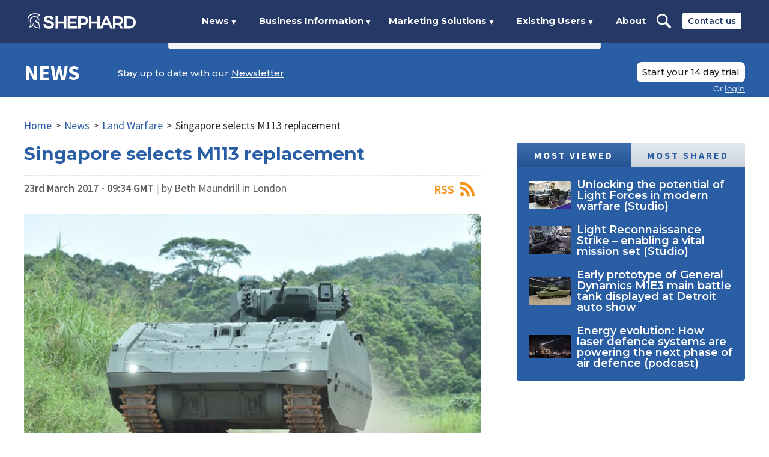

--- FILE ---
content_type: text/html; charset=utf-8
request_url: https://www.shephardmedia.com/news/landwarfareintl/singapore-selects-m113-replacement/
body_size: 29190
content:
<!DOCTYPE html>

<html lang="en">
    <head>
        <meta charset="UTF-8">
        <title>Singapore selects M113 replacement  | Shephard</title>

        <meta name="viewport" content="width=device-width, initial-scale=1.0">
        
    <meta name="twitter:card" content="summary_large_image" />
<meta name="twitter:site" content="@ShephardNews" />
<meta name="twitter:creator" content="@ShephardNews" />
<meta name="twitter:title" content="Singapore selects M113 replacement " />
<meta name="twitter:description" content="Singapore Technologies Kinetics Ltd (ST Kinetics) has been awarded a contract by the Singapore Ministry of Defence for the production and supply of..." />

    <meta name="twitter:image" content="https://www.shephardmedia.com/media/cache/images/images/article/singapore-m113-afv/afeeda0d1ce8a097537d58d92ea408fd.jpg" />
    


        
    <meta name="description" content="Singapore Technologies Kinetics Ltd (ST Kinetics) has been awarded a contract by the Singapore Ministry of Defence for the production and supply of..."/>
<meta name="keywords" content="ST Kinetics, Sinapore, AFV, M113"/>

<meta property="og:image" content="/media/cache/images/images/article/singapore-m113-afv/afeeda0d1ce8a097537d58d92ea408fd.jpg" />


        
    

<script type="application/ld+json">
{
    "@context": "https://schema.org",
    "@type": "Article",
    "mainEntityOfPage": {
        "@type": "WebPage",
        "@id": "https://www.shephardmedia.com/news/landwarfareintl/singapore-selects-m113-replacement/"
    },
    "isAccessibleForFree": "False",
    "hasPart": {
        "@type": "WebPageElement",
        "isAccessibleForFree": "False",
        "cssSelector": ".paywall-content"
    },
    "headline": "Singapore selects M113 replacement ",
    "description": "",
    "image": "/media/cache/images/images/article/singapore-m113-afv/afeeda0d1ce8a097537d58d92ea408fd.jpg",
    "datePublished": "2017-03-23T09:34:49+00:00",
    "dateModified": "2026-01-19T16:34:26.782183+00:00",
    "author": {
        "@type": "Person",
        "name": "Beth Maundrill"
    },
    "publisher": {
        "@type": "Organization",
        "name": "Shephard Media",
        "logo": {
            "@type": "ImageObject",
            "url": "/static/img/logo-share.0d9372970714.png"
        }
    }
}
</script>


        <link rel="canonical" href="https://www.shephardmedia.com/news/landwarfareintl/singapore-selects-m113-replacement/">

        <style>
            ﻿@keyframes back-pulse{50%{background-color:#2b4f87}}/*! normalize.css v5.0.0 | MIT License | github.com/necolas/normalize.css */html{font-family:sans-serif;line-height:1.15;-ms-text-size-adjust:100%;-webkit-text-size-adjust:100%}body{margin:0}article,aside,footer,header,nav,section{display:block}h1{font-size:2em;margin:0.67em 0}figcaption,figure,main{display:block}figure{margin:1em 40px}hr{box-sizing:content-box;height:0;overflow:visible}pre{font-family:monospace, monospace;font-size:1em}a{background-color:transparent;-webkit-text-decoration-skip:objects}a:active,a:hover{outline-width:0}abbr[title]{border-bottom:none;text-decoration:underline;text-decoration:underline dotted}b,strong{font-weight:inherit}b,strong{font-weight:bolder}code,kbd,samp{font-family:monospace, monospace;font-size:1em}dfn{font-style:italic}mark{background-color:#ff0;color:#000}small{font-size:80%}sub,sup{font-size:75%;line-height:0;position:relative;vertical-align:baseline}sub{bottom:-0.25em}sup{top:-0.5em}audio,video{display:inline-block}audio:not([controls]){display:none;height:0}img{border-style:none}svg:not(:root){overflow:hidden}button,input,optgroup,select,textarea{font-family:sans-serif;font-size:100%;line-height:1.15;margin:0}button,input{overflow:visible}button,select{text-transform:none}button,html [type="button"],[type="reset"],[type="submit"]{-webkit-appearance:button}button::-moz-focus-inner,[type="button"]::-moz-focus-inner,[type="reset"]::-moz-focus-inner,[type="submit"]::-moz-focus-inner{border-style:none;padding:0}button:-moz-focusring,[type="button"]:-moz-focusring,[type="reset"]:-moz-focusring,[type="submit"]:-moz-focusring{outline:1px dotted ButtonText}fieldset{border:1px solid #c0c0c0;margin:0 2px;padding:0.35em 0.625em 0.75em}legend{box-sizing:border-box;color:inherit;display:table;max-width:100%;padding:0;white-space:normal}progress{display:inline-block;vertical-align:baseline}textarea{overflow:auto}[type="checkbox"],[type="radio"]{box-sizing:border-box;padding:0}[type="number"]::-webkit-inner-spin-button,[type="number"]::-webkit-outer-spin-button{height:auto}[type="search"]{-webkit-appearance:textfield;outline-offset:-2px}[type="search"]::-webkit-search-cancel-button,[type="search"]::-webkit-search-decoration{-webkit-appearance:none}::-webkit-file-upload-button{-webkit-appearance:button;font:inherit}details,menu{display:block}summary{display:list-item}canvas{display:inline-block}template{display:none}[hidden]{display:none}*{box-sizing:border-box}body{height:100%}img{max-width:100%}iframe{border:0;display:block}h1,h2,h3,h4,h5,h6,ul,ol,dl,blockquote,p,address,hr,table,fieldset,figure,pre{font-size:1rem;margin:0;padding-bottom:1rem}h1:last-child,h2:last-child,h3:last-child,h4:last-child,h5:last-child,h6:last-child,ul:last-child,ol:last-child,dl:last-child,blockquote:last-child,p:last-child,address:last-child,hr:last-child,table:last-child,fieldset:last-child,figure:last-child,pre:last-child{padding-bottom:0}ul,ol,dd{margin:0;padding-left:1rem}ul li,ol li,dd li{font-size:1rem}html{font-size:18px}body{-moz-osx-font-smoothing:grayscale;-webkit-font-smoothing:antialiased;color:#262626;font-family:"Source Sans Pro",Helvetica,Arial,sans-serif;line-height:1.277}input,select,textarea,button{font:inherit;outline:none}h1,h2,h3,h4,h5,h6{clear:both;color:#1e3765;font-family:"Montserrat",Helvetica,Arial,sans-serif;font-weight:700;line-height:1;margin:0;padding:0 0 1rem}h1{font-size:1.666rem}h2{font-size:1.333rem}h3,h4,h5,h6{font-size:1.222rem;font-weight:600}strong{font-weight:700}em{font-style:italic}a{color:inherit;outline:none;word-wrap:break-word}dl{padding-top:.555rem}dl dt{font-weight:bold}dl dd{padding:0 0 .555rem}.page{overflow-x:hidden;position:relative;width:100%}.page__content{margin-left:-16.666rem;padding-left:16.666rem;transition:margin-left .5s;width:calc(100% + 16.666rem)}body.open .page__content{margin-left:0}@media screen and (max-width: 875px){.page__content.show-92{background-image:none !important}}@media screen and (max-width: 1024px){.page__content.show-112{background-image:none !important}}.page__content.has-background{background-attachment:fixed;background-position:top center;background-repeat:no-repeat;background-size:100% auto}@media screen and (max-width: 700px){.page__content.has-background{background-size:100rem auto}}@media screen and (min-width: 940px){.page__content.has-background .rotator{padding-top:1.111rem}}.page__content.has-background .two-column{margin-bottom:1.111rem}.page__content.has-background .two-column .wrapper{background:#fff;padding-top:1.111rem}.page__pin{bottom:1.111rem;left:1.111rem;position:fixed}.page__pin button{background-color:#d22519;border:0;border-radius:50%;box-shadow:0 4px 12px 4px rgba(0,0,0,0.08);color:#fff;cursor:pointer;height:3.056rem;text-align:center;width:3.056rem}.page__pin button:hover{background-color:#a41d14}.page__pin p{font-size:.667rem;font-weight:500;line-height:.5rem;text-transform:uppercase}.page__pin img{margin-top:0}.wrapper{box-sizing:content-box;margin:0 auto;max-width:66.666rem;padding:0 1rem;position:relative}.wrapper::after{border-spacing:0;clear:both;content:'';display:table}.wrapper--max{max-width:77.777rem}.wrapper--wide{max-width:74.444rem}.wrapper--thin{max-width:54.444rem}.wrapper--no-padding{padding:0}.wrapper--form{max-width:34.722rem}.btn{background-color:red;border:0;border-bottom:0.111rem solid rgba(0,0,0,0.15);border-radius:.111rem;color:#fff;cursor:pointer;display:inline-block;font-size:.777rem;font-weight:600;letter-spacing:.08rem;padding:.388rem .5rem .277rem;text-align:center;text-decoration:none;text-transform:uppercase;vertical-align:middle}.btn--square{border-radius:0 !important}.btn:hover{background-color:#c00}.btn--blue{background-color:#2e5ca3}.btn--blue:hover{background-color:#23467b}.btn--dark-blue{background-color:#0f223f}.btn--dark-blue:hover{background-color:#050c16}.btn--white{background-color:#fff;border:0.111rem solid rgba(0,0,0,0.15);color:#1e3765;padding-bottom:.444rem;padding-top:.444rem}.btn--white:hover{background-color:#f2f2f2}.btn--white.no-border{border:0}.btn--dark-grey{background-color:#595858;border-bottom:0.111rem solid rgba(0,0,0,0.08);color:#fff}.btn--dark-grey:hover{background-color:#4c4b4b}.btn--darker-grey{background-color:#656562;border-bottom:0.111rem solid rgba(0,0,0,0.08);color:#fff}.btn--darker-grey:hover{background-color:#585855}.btn--grey{background-color:#e1e1e1;border-bottom:0.111rem solid rgba(0,0,0,0.08);color:#5d5d5d}.btn--grey:hover{background-color:#d4d4d4}.btn--light-grey{background-color:#f8f8f8;border-bottom:0.111rem solid rgba(0,0,0,0.08);color:#000}.btn--light-grey:hover{background-color:#ebebeb}.btn--yellow{background-color:#ffc500;color:#1e3765}.btn--yellow:hover{background-color:#e6b100}.btn--large{font-size:1.055rem;letter-spacing:.166rem;padding-left:.444rem;padding-right:.444rem}.btn--larger{font-size:1.167rem;padding:1.333rem 2.333rem}.btn--bordered{-webkit-transition:background-color .2s ease-in-out, color, .2s ease-in-out;background-color:transparent;border:0.167rem solid #295da4;color:#295da4;font-family:"Montserrat",Helvetica,Arial,sans-serif;letter-spacing:0;padding:.778rem 1.111rem;transition:background-color .2s ease-in-out, color, .2s ease-in-out}.btn--bordered:hover{background-color:#295da4;color:#fff}.btn--bordered--dark{border-color:#263866;color:#263866}.btn--bordered--dark:hover{background-color:#263866;color:#fff}.btn--bordered--grey{border-color:#262626;color:#262626}.btn--bordered--grey:hover{background-color:#262626;color:#fff}.btn--bordered--white{border-color:#fff;color:#fff}.btn--bordered--white:hover{background-color:#fff;color:#263866}.btn[disabled]{cursor:not-allowed}.btn.back-dashboard{color:#1e3765;float:right;font-family:"Source Sans Pro",Helvetica,Arial,sans-serif;font-size:.944rem;letter-spacing:.055rem;max-width:12.5rem}@media screen and (max-width: 560px){.btn.back-dashboard{display:block;float:none;margin-top:.556rem}}.btn--landing{background-color:#1e3765;border-radius:.444rem;font-family:"Montserrat",Helvetica,Arial,sans-serif;font-weight:500 !important;letter-spacing:0;line-height:1.25;padding-left:1rem;padding-right:1rem;position:relative;text-transform:none}.btn--landing:hover{background-color:#12223e}form::after{border-spacing:0;clear:both;content:'';display:table}form .field{clear:both;padding-bottom:.555rem}form .field::after{border-spacing:0;clear:both;content:'';display:table}form .field:last-child{padding-bottom:0}@media screen and (min-width: 520px){form .field.half{clear:none;float:left;width:calc(50% - .555rem)}form .field.half:nth-child(2n){margin-left:1.1rem}form .field.half:nth-child(2n+1){clear:left}form .field:not(.half)+.half{margin-left:0}form .field.half+*:not(.half):not(.btn){clear:both}}form .field+h1,form .field+h2,form .field+h3{padding-top:1.5rem}form .fields::after{border-spacing:0;clear:both;content:'';display:table}form .fields--card-details .half:first-child{width:calc(100% - 7rem - .555rem)}form .fields--card-details .half:nth-child(2){margin-left:.555rem;width:7rem}form .fields+h1,form .fields+h2,form .fields+h3{padding-top:1.5rem}form label{color:#1e3765;display:block;font-size:.888rem;font-weight:600;letter-spacing:.055rem;padding-bottom:.555rem;text-transform:uppercase}form label.checkbox,form label.radio{position:relative}form label.checkbox input[type='checkbox'],form label.checkbox input[type='radio'],form label.radio input[type='checkbox'],form label.radio input[type='radio']{left:0;position:absolute;top:0;visibility:hidden}form label.checkbox input+span,form label.radio input+span{background-position:left center;background-repeat:no-repeat;background-size:1.111rem auto}form label.checkbox input[type='checkbox']+span,form label.radio input[type='checkbox']+span{background-image:url("../../img/checkbox.png")}form label.checkbox input[type='checkbox']:checked+span,form label.radio input[type='checkbox']:checked+span{background-image:url("../../img/checkbox-checked.png")}form label.checkbox input[type='radio']+span,form label.radio input[type='radio']+span{background-image:url("../../img/radio.png")}form label.checkbox input[type='radio']:checked+span,form label.radio input[type='radio']:checked+span{background-image:url("../../img/radio-checked.png")}form label.checkbox span,form label.radio span{display:inline-block;padding-left:1.944rem;vertical-align:middle}form input,form select,form textarea{background-clip:padding-box;background-color:#f8f8f8;border:0.055rem solid #979797;border-radius:.111rem;color:#262626;display:block;font-size:.888rem;font-weight:400;height:2.222rem;line-height:2.222rem;padding:0 .833rem;width:100%}form input::-webkit-input-placeholder,form select::-webkit-input-placeholder,form textarea::-webkit-input-placeholder{color:#d1d1d1;font-weight:600;opacity:1}form input::-moz-placeholder,form select::-moz-placeholder,form textarea::-moz-placeholder{color:#d1d1d1;font-weight:600;opacity:1}form input:-moz-placeholder,form select:-moz-placeholder,form textarea:-moz-placeholder{color:#d1d1d1;font-weight:600;opacity:1}form input:-ms-input-placeholder,form select:-ms-input-placeholder,form textarea:-ms-input-placeholder{color:#d1d1d1;font-weight:600;opacity:1}form input[type='checkbox'],form input[type='radio'],form select[type='checkbox'],form select[type='radio'],form textarea[type='checkbox'],form textarea[type='radio']{height:auto;width:auto}form select{-moz-appearance:none;-webkit-appearance:none;appearance:none;background-image:url("../../img/select-arrow-small.png");background-position:right .555rem center;background-repeat:no-repeat;background-size:.777rem;padding:0 1.5rem 0 .555rem}form select::-ms-expand{display:none}form textarea{height:11.15395rem}form ul{list-style:none;padding-left:0}form ul li{line-height:1.111rem;padding-bottom:.555rem}form ul li label{position:relative}form ul li label input[type='checkbox'],form ul li label input[type='radio']{left:0;position:absolute;top:0;visibility:hidden}form ul li label input+span{background-position:left center;background-repeat:no-repeat;background-size:1.111rem auto}form ul li label input[type='checkbox']+span{background-image:url("../../img/checkbox.png")}form ul li label input[type='checkbox']:checked+span{background-image:url("../../img/checkbox-checked.png")}form ul li label input[type='radio']+span{background-image:url("../../img/radio.png")}form ul li label input[type='radio']:checked+span{background-image:url("../../img/radio-checked.png")}form ul li label span{display:inline-block;padding-left:1.944rem;vertical-align:middle}form ul.horizontal{font-size:0}@media screen and (min-width: 1024px){form ul.horizontal{padding-right:20%}}form ul.horizontal li{display:inline-block;margin-right:1.111rem;padding-bottom:.666rem;vertical-align:middle}form ul.horizontal li label{color:#262626;font-size:.888rem;font-weight:400;letter-spacing:0;padding:0;text-transform:none;width:9.5rem}form ul.horizontal li label span{padding-left:1.666rem}form .errorlist{list-style:none;padding-left:0;color:#d32419;display:block;padding:.555rem 0}form .errorlist:last-child{padding-bottom:0}form .errorlist li{padding-bottom:0}form .search-field{background-color:#fff;background-image:url("../../img/search-icon-light.png");background-position:.722rem center;background-repeat:no-repeat;background-size:1.111rem;border-color:#e1e1e1;padding-left:2.555rem}form .date-range .fields::after{border-spacing:0;clear:both;content:'';display:table}form .date-range .fields .field{clear:none;float:left;padding:0;width:calc((100% - .555rem) / 2)}form .date-range .fields .field:nth-child(2n+1){clear:left;margin-right:.555rem}form .date-range .fields .field label{color:#262626;font-size:.888rem;font-weight:normal;line-height:1.25;padding:0;text-transform:none}form .date-range .fields .field input{border-color:#e1e1e1}form .date-range .fields+.field{padding-top:.555rem}form .date-range--dark .fields .field input{border-color:#979797}.help-text{color:#979797;display:inline-block;padding-top:.166rem}.accordion.closed .accordion__content{display:none}.sticky-header{position:static}.sticky-header.sticky{left:0;position:fixed;top:0;width:100%;z-index:1100}.breadcrumb{font-size:0;list-style:none;margin-bottom:1rem;padding:0}.breadcrumb li{display:inline-block;font-size:1rem}.breadcrumb li a{color:#295da4;display:inline-block}.breadcrumb li .sep{display:inline-block;padding:0 .333rem}.text-block{margin-bottom:3rem}@media screen and (min-width: 1025px){.text-block .wrapper>p{max-width:80%}}.text-block--small-margin{margin-bottom:1.5rem}.text-block a{font-weight:600}.text-block a[target='_blank']::after{background-image:url("../../../static/img/arrow-up-right-from-square-solid.svg");background-position:center right;background-repeat:no-repeat;background-size:.6em;content:'';display:inline;padding-right:.8em}.text-block p{font-size:1.167rem;line-height:1.5;padding-bottom:.889rem}.text-block p.intro{padding-bottom:1rem}.text-block p+ul{margin-top:.555rem}.text-block p:last-child{padding-bottom:0}.text-block h1,.text-block h2,.text-block h3{border-bottom:0.055rem solid #e1e1e1;margin:0 0 .555rem;padding:1.111rem 0 .555rem}.text-block h1:first-child,.text-block h2:first-child,.text-block h3:first-child{padding-top:0}.text-block h1{margin-bottom:1.111rem}.text-block h4,.text-block h5,.text-block h6{padding:1rem 0 .555rem}.text-block h4:first-child,.text-block h5:first-child,.text-block h6:first-child{padding-top:0}.text-block ul{list-style:none;padding-left:0}.text-block ul li{line-height:1;padding:0 0 .555rem 1.333rem;position:relative}.text-block ul li::before{content:"•";display:block;position:absolute;font-size:.9rem;left:0;top:0}.text-block ul li:last-child{padding-bottom:0}.text-block *+blockquote{margin-top:1.388rem}.text-block--error .wrapper h1{border:0;font-size:14rem;margin-bottom:0;text-align:center}@media screen and (max-width: 540px){.text-block--error .wrapper h1{font-size:8rem}}.text-block--error .wrapper p{margin:0 auto;max-width:33rem;text-align:center}.text-block--summary{color:#1e3765;font-size:1.278rem;font-weight:bold;line-height:1.487;margin-bottom:1rem}.text-block figure{padding:1rem 0 1.555rem}.text-block figure img{display:block}.related-heading{color:#1f4a8d;font-family:"Source Sans Pro",Helvetica,Arial,sans-serif;font-size:1.167rem;font-weight:700;text-transform:uppercase}.related-link{color:#4f81bd}.landing-page__wrapper{box-sizing:content-box;margin:0 auto;max-width:66.666rem;padding:0 1rem;position:relative}.landing-page__wrapper::after{border-spacing:0;clear:both;content:'';display:table}.landing-page__wrapper--wide{max-width:74.444rem}.landing-page__wrapper--med{max-width:51.111rem}.landing-page__wrapper--thin{max-width:36.111rem}.studio-header{color:#fff;margin-bottom:2.778rem;padding:0}.studio-header::after{border-spacing:0;clear:both;content:'';display:table}.studio-header header{background:#0b0d17;font-size:0;padding:.889rem 0}@media screen and (min-width: 1025px){.studio-header header{padding:1.777rem 0}}.studio-header header .logo{display:block;float:left;font-size:1rem;height:1.556rem;margin:.222rem 0;width:8rem}.studio-header header .links{display:none}.studio-header header .links::after{border-spacing:0;clear:both;content:'';display:table}@media screen and (min-width: 1025px){.studio-header header .links{clear:none;display:block;float:left;margin-left:4.5rem;padding-top:0;width:calc(100% - 10rem - 4.5rem)}}@media screen and (min-width: 1100px){.studio-header header .links{margin-left:5.444rem;width:calc(100% - 10rem - 5.444rem)}}.studio-header header .links .btn{border-radius:.444rem;color:#18191f;display:block;float:right;font-family:"Montserrat",Helvetica,Arial,sans-serif;font-size:.833rem;font-weight:500;letter-spacing:0;line-height:1.25;padding-left:1rem;padding-right:1rem;position:relative;text-transform:none}.studio-header header nav{display:block;float:left;font-size:0;margin-bottom:0}.studio-header header nav::after{border-spacing:0;clear:both;content:'';display:table}.studio-header header nav ul{list-style:none;padding-left:0;font-size:0;padding:.056rem 0}.studio-header header nav ul li{display:inline-block;font-family:"Montserrat",Helvetica,Arial,sans-serif;font-size:.833rem;font-weight:700;padding-right:2rem;position:relative;vertical-align:middle}.studio-header header nav ul li a{border-bottom:.167rem solid transparent;border-top:.167rem solid transparent;display:block;padding:.222rem 0;text-decoration:none}.studio-header header nav ul li a:hover{border-bottom-color:#fff}.studio-header .studio-header__mobile-toggle{background-image:url("../../img/account-nav-arrow.png");background-position:right center;background-repeat:no-repeat;background-size:.556rem auto;cursor:pointer;float:right;font-family:"Montserrat",Helvetica,Arial,sans-serif;font-size:.833rem;font-weight:700;line-height:2rem;padding-right:1.222rem;text-decoration:none}@media screen and (min-width: 1025px){.studio-header .studio-header__mobile-toggle{display:none}}.studio-header .content{background-color:#262626;background-image:url("../../img/landing/studio-hero.jpg");background-position:center;background-repeat:no-repeat;background-size:cover;padding-bottom:3rem;position:relative;text-align:center;text-transform:uppercase}@media screen and (min-width: 1420.002px){.studio-header .content{background-size:contain}}.studio-header .content .landing-page__wrapper{height:65vh}@media screen and (min-width: 1159.992px){.studio-header .content .landing-page__wrapper{height:70vh}}@media screen and (max-width: 995px), (max-height: 679.004px){.studio-header .content .landing-page__wrapper{height:auto}}.studio-header .content .row{font-size:0;padding:2.222rem 0}@media screen and (min-width: 900px){.studio-header .content .row{padding:11rem 0}}.studio-header .content .text{padding-bottom:2rem;text-align:left}@media screen and (min-width: 900px){.studio-header .content .text{display:inline-block;margin-right:4%;padding-bottom:0;vertical-align:middle;width:48%}}.studio-header .content .tagline{color:#fff;display:block;font-family:franklin-gothic-urw,Helvetica,Arial,sans-serif;font-size:2rem;font-weight:500;left:50%;line-height:1.333;margin:0;max-width:44.444rem;padding:3rem 0;position:absolute;text-align:center;text-transform:uppercase;top:50%;transform:translate(-50%, -50%);width:100%}@media screen and (min-width: 1024.002px){.studio-header .content .tagline{padding:0}}@media screen and (min-width: 1200.006px){.studio-header .content .tagline{font-size:2.667rem;line-height:1.5}}@media screen and (max-width: 995px), (max-height: 679.004px){.studio-header .content .tagline{padding-bottom:2rem;position:static;transform:none}}.studio-header .discover-cta{bottom:0;left:50%;padding-top:0;position:absolute;transform:translateX(-50%)}.studio-header .discover-cta a{color:#fff}@media screen and (max-height: 679.004px){.studio-header .discover-cta{display:none}}@media screen and (max-width: 995px), (max-height: 679.004px){.studio-header .discover-cta{position:static;transform:none}}.plus-header{color:#fff}.plus-header::after{border-spacing:0;clear:both;content:'';display:table}.plus-header header{background-color:#b4b4b4;font-size:0;margin-bottom:2rem;padding:1.111rem 0}@media screen and (min-width: 1025px){.plus-header header{padding:1.833rem 0}}.plus-header header+.content{margin-top:-2rem}.plus-header header .logo{display:block;float:left;font-size:1rem;height:.889rem}@media screen and (min-width: 530px){.plus-header header .logo{height:1.556rem}}@media screen and (min-width: 1025px){.plus-header header .logo{margin:.167rem 0}}.plus-header header .logo img{display:block;height:100%}.plus-header header .links{display:none}.plus-header header .links::after{border-spacing:0;clear:both;content:'';display:table}@media screen and (min-width: 1025px){.plus-header header .links{clear:none;display:block;float:left;margin-left:2.333rem;padding-top:0;width:calc(100% - 18.5rem - 2.333rem)}}.plus-header header nav{display:block;float:left;font-size:0;margin-bottom:0}.plus-header header nav::after{border-spacing:0;clear:both;content:'';display:table}.plus-header header nav ul{list-style:none;padding-left:0;font-size:0}.plus-header header nav ul li{color:#505050;display:inline-block;font-family:"Montserrat",Helvetica,Arial,sans-serif;font-size:.833rem;font-weight:700;padding-right:1.5rem;position:relative;vertical-align:middle}.plus-header header nav ul li a{border-bottom:.167rem solid transparent;border-top:.167rem solid transparent;color:#505050 !important;display:block;padding:.222rem 0;text-decoration:none}.plus-header header nav ul li a:hover{border-bottom-color:#505050;text-decoration:none}.plus-header header .login-menu{float:right;margin:0;width:auto}.plus-header header .login-menu .btn{color:#505050;font-weight:500;padding-left:1rem;padding-right:1rem}.plus-header .plus-header__mobile-toggle{background-image:url("../../img/account-nav-arrow.png");background-position:right center;background-repeat:no-repeat;background-size:.556rem auto;cursor:pointer;float:right;font-family:"Montserrat",Helvetica,Arial,sans-serif;font-size:.833rem;font-weight:700;line-height:.889rem;padding-right:1.222rem;text-decoration:none}@media screen and (min-width: 530px){.plus-header .plus-header__mobile-toggle{line-height:1.556rem}}@media screen and (min-width: 1025px){.plus-header .plus-header__mobile-toggle{display:none}}.plus-header .content{background-color:#f8f8f8;background-image:url("../../img/landing/plus-hero.jpg");background-position:center;background-repeat:no-repeat;background-size:cover;height:75vh;padding-bottom:3.5rem;position:relative;text-align:center}@media screen and (max-width: 679.004px), (max-height: 679.004px){.plus-header .content{height:auto;padding-top:2rem}}.plus-header .content .landing-page__wrapper{-webkit-transform:translate(-50%, -50%);left:50%;position:absolute;top:50%;transform:translate(-50%, -50%);width:calc(100% - 2rem)}@media screen and (max-width: 679.004px), (max-height: 679.004px){.plus-header .content .landing-page__wrapper{-webkit-transform:none;position:static;transform:none}}.plus-header .content .row{font-size:0;padding:0 0 5vh}.plus-header .content .text{padding-bottom:2rem;text-align:left}@media screen and (min-width: 900px){.plus-header .content .text{display:inline-block;margin-right:4%;padding-bottom:0;vertical-align:middle;width:48%}}.plus-header .content .tagline{color:#263866;font-family:"Montserrat",Helvetica,Arial,sans-serif;font-size:1.75rem;font-weight:500;line-height:1.333;text-align:left}@media screen and (min-width: 900px){.plus-header .content .tagline{display:inline-block;font-size:2.111rem;margin-right:4%;padding-bottom:0;vertical-align:middle;width:48%}}@media screen and (min-width: 1200.006px){.plus-header .content .tagline{font-size:2.667rem;line-height:1.5;margin-right:12%}}.plus-header .content .subscription-signup--plus{text-align:left}@media screen and (min-width: 900px){.plus-header .content .subscription-signup--plus{display:inline-block;vertical-align:middle;width:48%}}@media screen and (min-width: 1200.006px){.plus-header .content .subscription-signup--plus{width:40%}}.plus-header .content .subscription-signup--plus .bordered{margin:0}.plus-header .content .subscription-signup--plus h2{color:#1e3765;font-size:1.333rem;font-weight:700;line-height:1;text-transform:none}.plus-header .content .subscription-signup--plus p{font-family:"Source Sans Pro",Helvetica,Arial,sans-serif;font-size:1rem;line-height:1.277}.plus-header .content .subscription-signup--plus label{font-family:"Source Sans Pro",Helvetica,Arial,sans-serif;font-size:.888rem;font-weight:600;letter-spacing:.055rem;line-height:1.277;padding-bottom:.555rem}.plus-header .content .subscription-signup--plus input{font-family:"Source Sans Pro",Helvetica,Arial,sans-serif}.plus-header .content .subscription-signup--plus .btn{clear:right;float:right;font-size:.778rem;font-weight:400;letter-spacing:0;line-height:1.573;margin-top:.555rem;min-width:9.44rem;padding-bottom:.388rem;padding-top:.5rem}@media screen and (min-width: 520px){.plus-header .content .subscription-signup--plus .btn{margin-top:calc((1.277 * .888rem) + .5rem)}}.plus-header .discover-cta{padding-top:0}.plus-header .discover-cta a{color:#263866}@media screen and (max-width: 679.004px), (max-height: 679.004px){.plus-header .discover-cta{display:none}}.plus-header--logged-in header{padding:1.333rem 0 1rem}.plus-header--logged-in header .links{clear:both;float:none;margin:0;width:100%}.plus-header--logged-in header .login-menu{position:absolute;right:1rem;top:50%;transform:translateY(-50%)}.news-header{color:#fff}.news-header::after{border-spacing:0;clear:both;content:'';display:table}.news-header header{background-color:#295da4;font-size:0;margin-bottom:2rem;padding:1.055rem 0}@media screen and (min-width: 1025px){.news-header header{padding:1.778rem 0 .389rem}}.news-header header+.content{margin-top:-2rem}.news-header header .btn--grey{color:#295da4}.news-header header .logo{display:block;float:left;font-family:"Source Sans Pro",Helvetica,Arial,sans-serif;font-size:2rem;font-weight:700;line-height:1;margin:0;text-decoration:none;text-transform:uppercase;width:6.167rem}.news-header header .logo img{display:block;width:100%}.news-header header .links{display:none}.news-header header .links::after{border-spacing:0;clear:both;content:'';display:table}@media screen and (min-width: 1025px){.news-header header .links{clear:none;display:block;float:left;margin-left:2.5rem;padding-top:0;width:calc(100% - 6.167rem - 2.5rem)}}.news-header header nav{clear:none;display:block;float:left;font-size:0;margin-bottom:0;padding-bottom:1.222rem}.news-header header nav::after{border-spacing:0;clear:both;content:'';display:table}.news-header header nav ul{list-style:none;padding-left:0;font-size:0;padding:.194rem 0}.news-header header nav ul li{display:inline-block;font-family:"Montserrat",Helvetica,Arial,sans-serif;font-size:.833rem;font-weight:500;padding-right:1rem;position:relative;vertical-align:middle}.news-header header nav ul li a{display:block;padding:.389rem 0;text-decoration:none}.news-header header nav ul li a:hover{color:#b3c8f3}.news-header header .newsletter{color:#fff;float:left;font-family:"Montserrat",Helvetica,Arial,sans-serif;font-size:.833rem;font-weight:500;margin:0;padding:.5rem 0 0}.news-header header .newsletter a{text-decoration:underline}.news-header header .login-menu{float:right;margin-left:1.222rem}.news-header header .login-menu p{color:#fff}@media screen and (min-width: 1025px){.news-header--logged-in header{padding:1.778rem 0}}.news-header .news-header__mobile-links{float:right}@media screen and (min-width: 1025px){.news-header .news-header__mobile-links{display:none}}.news-header .news-header__mobile-search{background-image:url("../../img/landing/search.svg");background-position:center center;background-repeat:no-repeat;background-size:contain;cursor:pointer;display:block;float:left;height:1.667rem;margin-right:1.222rem;width:1.667rem}.news-header .news-header__mobile-toggle{background-image:url("../../img/account-nav-arrow.png");background-position:right center;background-repeat:no-repeat;background-size:.556rem auto;cursor:pointer;float:left;font-family:"Montserrat",Helvetica,Arial,sans-serif;font-size:.833rem;font-weight:700;line-height:1.667rem;padding-right:1.222rem;text-decoration:none}.news-header .mobile-search-form{background:#e1e1e1;box-shadow:0 0.222rem 0.222rem rgba(0,0,0,0.25);clear:both;display:none;margin:1.055rem 0 -1.055rem}.news-header .mobile-search-form::after{border-spacing:0;clear:both;content:'';display:table}@media screen and (min-width: 1025px){.news-header .mobile-search-form{display:none !important}}.news-header .mobile-search-form input{background:transparent;border:0;color:#263866;float:left;font-family:"Montserrat",Helvetica,Arial,sans-serif;font-size:.833rem;font-weight:700;height:2.778rem;line-height:2.778rem;width:calc(100% - 6.667rem)}.news-header .mobile-search-form button{background:#263866;border:0;color:#fff;cursor:pointer;float:right;font-family:"Montserrat",Helvetica,Arial,sans-serif;font-size:.833rem;font-weight:700;height:2.778rem;line-height:2.778rem;text-align:center;width:6.667rem}.news-header .content{background-color:#fff;color:#191919;text-align:center}.news-header .content .row{font-size:0;padding:3rem 0}@media screen and (min-width: 900px){.news-header .content .row{padding:8rem 0 6.5rem}}.news-header .content .text{padding-bottom:2rem;text-align:left}@media screen and (min-width: 900px){.news-header .content .text{display:inline-block;margin-right:4%;padding-bottom:0;vertical-align:middle;width:56%}}.news-header .content .text p{font-weight:400}.news-header .content .text li{color:#295da4;font-weight:400}.news-header .content .tagline{color:#595858;font-size:2rem;font-weight:500;line-height:1.25;text-align:left;text-transform:uppercase}@media screen and (min-width: 900px){.news-header .content .tagline{display:inline-block;margin-right:4%;padding-bottom:0;vertical-align:middle;width:48%}}@media screen and (min-width: 1200.006px){.news-header .content .tagline{font-size:2.667rem;line-height:1.5;margin-right:12%}}.news-header .content .subscription-signup--plus{text-align:left}.news-header .content .subscription-signup--plus.float{margin-bottom:2rem}@media screen and (min-width: 900px){.news-header .content .subscription-signup--plus{display:inline-block;vertical-align:middle;width:40%}.news-header .content .subscription-signup--plus.float{float:right}}.news-header .content .subscription-signup--plus .bordered{margin:0}.news-header .content .subscription-signup--plus h2{color:#1e3765;font-size:1.333rem;font-weight:700;line-height:1;text-transform:none}.news-header .content .subscription-signup--plus p{font-family:"Source Sans Pro",Helvetica,Arial,sans-serif;font-size:1rem;line-height:1.277}.news-header .content .subscription-signup--plus label{font-family:"Source Sans Pro",Helvetica,Arial,sans-serif;font-size:.888rem;font-weight:600;letter-spacing:.055rem;line-height:1.277;padding-bottom:.555rem}.news-header .content .subscription-signup--plus input{font-family:"Source Sans Pro",Helvetica,Arial,sans-serif}.news-header .content .subscription-signup--plus .btn{clear:right;float:right;font-size:.778rem;font-weight:400;letter-spacing:0;line-height:1.573;margin-top:.555rem;min-width:9.44rem;padding-bottom:.388rem;padding-top:.5rem}@media screen and (min-width: 520px){.news-header .content .subscription-signup--plus .btn{margin-top:calc((1.277 * .888rem) + .5rem)}}.news-header .content .subscription-signup--premium{margin-bottom:2rem;text-align:left}.news-header .content .subscription-signup--premium *{font-family:"Source Sans Pro",Helvetica,Arial,sans-serif}@media screen and (min-width: 900px){.news-header .content .subscription-signup--premium{float:right;width:40%}}.news-header .content .subscription-signup--premium .bordered{margin:0}.news-header .content .subscription-signup--premium h2{color:#1e3765;font-family:"Montserrat",Helvetica,Arial,sans-serif;font-size:1.333rem;font-weight:700;line-height:1;text-transform:none}.news-header .content .subscription-signup--premium p{font-size:.944rem;line-height:1.277;padding-bottom:2rem}.news-header .content .subscription-signup--premium label{color:#1e3765;font-size:.888rem;font-weight:600;letter-spacing:.055rem;line-height:1.277;padding-bottom:.555rem}.news-header .content .subscription-signup--premium .field{padding-bottom:1rem}.news-header .content .subscription-signup--premium .btn{clear:right;float:right;font-size:.944rem;letter-spacing:.055rem;margin-top:.555rem;min-width:9.44rem;padding-bottom:.388rem;padding-top:.5rem}.news-header .login-menu{width:10rem}.social-links{list-style:none;padding-left:0;display:inline-block;font-size:0;padding:0 0 0 .833rem;vertical-align:middle}.social-links li{display:inline-block;font-size:1rem;margin-left:.833rem;vertical-align:middle}.social-links li:first-child{margin-left:0}.social-links li a{display:block}.social-links li a img{display:block;height:1.333rem;width:1.333rem}.social-links li a.youtube img{width:1.778rem}.top-menu{background-color:#263866;color:#fff;font-family:"Montserrat",Helvetica,Arial,sans-serif;position:relative;z-index:100}.top-menu .landing-page__wrapper{max-width:66rem}@media screen and (max-width: 1100px){.top-menu .landing-page__wrapper{padding-right:0}}.top-menu+main:not(.no-padding){padding-top:2rem}.top-menu+main:not(.no-padding) .news-header,.top-menu+main:not(.no-padding) .plus-header,.top-menu+main:not(.no-padding) .studio-header{margin-top:-2rem}.top-menu .logo{display:block;float:left;margin:1.222rem 1rem 1.222rem 0}@media screen and (max-width: 380px){.top-menu .logo{margin-right:.5rem}}.top-menu .logo img{display:block;height:1.444rem;width:10rem}.top-menu .top-menu__spacer{background-color:#263866;height:0;left:0;position:absolute;top:3.945rem;width:100%}.top-menu.open .top-menu__spacer{height:11rem}.top-menu.open nav .menu .menu__column>a,.top-menu.open nav .menu .menu__column>span{border-color:#fff}.top-menu.open nav .menu__actions{border-color:#fff}.top-menu nav{float:right;min-height:2.667rem;position:relative;width:calc(100% - 11rem)}@media screen and (max-width: 1100px){.top-menu nav{display:none}}.top-menu nav .search-form-opener{display:block}@media screen and (max-width: 1100px){.top-menu nav .search-form-opener{display:none}}.top-menu nav .menu{float:right;padding:0;position:relative}.top-menu nav .menu::after{border-spacing:0;clear:both;content:'';display:table}.top-menu nav .menu__column{float:left;max-width:12rem}.top-menu nav .menu__column:first-child>a,.top-menu nav .menu__column:first-child .opener{padding-left:0}.top-menu nav .menu__column:first-child .menu__sub ul:first-child{margin-left:-1.667rem;padding-left:1.667rem}.top-menu nav .menu__column:not(:first-child) .menu__sub ul:first-child{border-left:0.055rem solid #fff;margin-left:-1.722rem;padding-left:1.667rem}.top-menu nav .menu__column>a,.top-menu nav .menu__column>span{border-bottom:1px solid transparent;height:3.944rem}.top-menu nav .menu__column a,.top-menu nav .menu__column span{color:#fff;display:block;font-family:"Montserrat",Helvetica,Arial,sans-serif;font-size:.833rem;font-weight:700;line-height:1.889rem;text-decoration:none}html.wf-inactive .top-menu nav .menu__column a,html.wf-inactive .top-menu nav .menu__column span{letter-spacing:-1px}html.wf-loading .top-menu nav .menu__column a,html.wf-loading .top-menu nav .menu__column span{letter-spacing:-1px}html:not(.wf-active) .top-menu nav .menu__column a,html:not(.wf-active) .top-menu nav .menu__column span{letter-spacing:-1px}.top-menu nav .menu__column.hovered>.opener,.top-menu nav .menu__column.hovered>.opener span{color:#95a1cd}.top-menu nav .menu__column>a,.top-menu nav .menu__column .opener{padding:1rem}@media screen and (max-width: 1170px) and (min-width: 1101px){.top-menu nav .menu__column>a,.top-menu nav .menu__column .opener{padding:1rem .5rem}}.top-menu nav .menu__column a:hover{color:#95a1cd}.top-menu nav .menu__column .opener{cursor:pointer;font-size:0;white-space:nowrap}.top-menu nav .menu__column .opener:hover,.top-menu nav .menu__column .opener:hover *{color:#95a1cd}.top-menu nav .menu__column .text{display:inline-block;vertical-align:middle}.top-menu nav .menu__column .arrow{display:inline-block;font-size:.667rem;margin-left:.111rem;padding:0;position:relative;top:.111rem;vertical-align:middle}.top-menu nav .menu__sub{height:0;left:auto;max-height:15rem;overflow:hidden;padding:1rem 0;position:absolute;text-align:left;top:3.945rem;visibility:hidden;z-index:10}.top-menu nav .menu__sub::after{border-spacing:0;clear:both;content:'';display:table}.top-menu nav .menu__sub ul{list-style:none;padding-left:0;float:left}.top-menu nav .menu__sub ul+ul{padding-left:2.5rem}@media screen and (max-width: 1170px) and (min-width: 1101px){.top-menu nav .menu__sub ul+ul{padding-left:1.5rem}}.top-menu nav .menu__sub ul li{padding:0 0 .778rem}.top-menu nav .menu__sub ul li:last-child{padding-bottom:0}.top-menu nav .menu__sub ul.separated{border-left:0.055rem solid #fff;margin-left:2rem;padding-left:2rem}@media screen and (max-width: 1170px) and (min-width: 1101px){.top-menu nav .menu__sub ul.separated{margin-left:1.5rem;padding-left:1.5rem}}.top-menu nav .menu__sub a{font-weight:500;line-height:1.25;padding:0}.top-menu .menu__actions{border-bottom:1px solid transparent;float:right}.top-menu .contact-btn{border-radius:.222rem;float:left;letter-spacing:0;line-height:1rem;margin:1.167rem 0 1.167rem 1rem;padding-bottom:.278rem;padding-top:.278rem;text-transform:none}.top-menu .search-form-opener{display:none;float:left;padding:1.278rem 0}.top-menu .search-form-opener img{display:block;height:1.333rem;width:auto}@media screen and (max-width: 1100px){.top-menu .search-form-opener{display:block;float:right}}.top-menu .search-form{display:none}.top-menu .search-form::after{border-spacing:0;clear:both;content:'';display:table}.top-menu .search-form .landing-page__wrapper{padding:0}.top-menu .search-form input{background-color:#ccc;border:0;border-radius:0;float:right;max-width:25rem;width:calc(100% - 6.667rem)}.top-menu .search-form .btn{background-color:#263866;border-right:1px solid #182441;border-top:1px solid #182441;border-radius:0;float:right;font-weight:500;height:2.222rem;letter-spacing:0;text-transform:none;width:6.667rem}@media screen and (max-width: 1200px){.top-menu .search-form .btn{border-right:0}}.top-menu .menu__mobile-opener{display:none;float:right;padding:1rem;text-decoration:none}.top-menu .menu__mobile-opener img{display:block;margin:.278rem 0;width:2.111rem}@media screen and (max-width: 1100px){.top-menu .menu__mobile-opener{display:block}}.nav-open{height:100vh;overflow:hidden}.mobile-menu{background-color:#263866;color:#fff;font-family:"Montserrat",Helvetica,Arial,sans-serif;font-size:.833rem;height:calc(100% - 3.889rem);overflow:auto;overflow-x:hidden;position:fixed;right:-17rem;text-align:right;top:3.889rem;transition:right .2s ease-in-out;width:17rem;z-index:100}@media screen and (min-width: 1101px){.mobile-menu{display:none}}.mobile-menu a,.mobile-menu span{cursor:pointer;display:inline-block;font-size:.889rem;font-weight:700;line-height:1.25;text-decoration:none;vertical-align:middle}.mobile-menu a:hover,.mobile-menu span:hover{color:#95a1cd}.mobile-menu a .arrow,.mobile-menu span .arrow{font-size:.667rem}.mobile-menu.open{right:0}.mobile-menu .mobile-menu__inner{padding:0 2rem}.mobile-menu .mobile-menu__contact{background:#fff;border-radius:.444rem;color:#18191f;font-weight:500;margin:.5rem 0 0;padding:.556rem 1.333rem}.mobile-menu .mobile-menu__contact:hover{background-color:#f2f2f2;color:#18191f}.mobile-menu .mobile-menu__section{margin:0 0 1rem;text-align:left}.mobile-menu .mobile-menu__section>a,.mobile-menu .mobile-menu__section>.opener{display:block}.mobile-menu .mobile-menu__section .opener{padding-bottom:.556rem}.mobile-menu .mobile-menu__section .opener.open .arrow{transform:rotate(180deg)}.mobile-menu .mobile-menu__section:first-of-type{border-top:1px solid #fff;margin-top:.5rem;padding-top:1rem}.mobile-menu .mobile-menu__sub,.mobile-menu .mobile-menu__sub ul{list-style:none;padding-left:0}.mobile-menu .mobile-menu__sub li{padding-bottom:.556rem}.mobile-menu .mobile-menu__sub li a,.mobile-menu .mobile-menu__sub li span{font-weight:500}.mobile-menu .mobile-menu__sub .separated{border-top:0.055rem solid #fff;margin-top:-.556rem;padding-top:1rem}.mobile-menu .menu__mobile-opener{margin-right:1rem;padding:1rem}.mobile-menu .menu__mobile-opener img{display:block;margin:.278rem 0}.mobile-menu .social-links{padding:1rem 0;text-align:left;width:100%}.login-menu{position:relative;width:7.111rem}.login-menu .btn{border-radius:.444rem;color:#18191f;display:block;font-family:"Montserrat",Helvetica,Arial,sans-serif;font-size:.833rem;font-weight:500;letter-spacing:0;line-height:1.25;margin-bottom:.111rem;position:relative;text-transform:none}.login-menu p{font-family:"Montserrat",Helvetica,Arial,sans-serif;font-size:.722rem;font-weight:400;padding:0;text-align:right}.login-menu.logged-in .btn{padding-right:1.222rem}.login-menu.logged-in .btn::after{content:"";display:block;position:absolute;background-image:url("../../img/account-nav-arrow.png");background-position:bottom center;background-repeat:no-repeat;background-size:contain;bottom:.611rem;height:.444rem;right:.444rem;width:.722rem}.login-menu .login-menu__nav{background-color:#f8f8f8;border:0.055rem solid #e1e1e1;border-radius:.111rem;display:none;padding:.611rem .611rem 1rem;position:absolute;right:0;top:calc(100% + .167rem);width:9rem;z-index:1}.login-menu .login-menu__nav::before{content:"";display:block;position:absolute;background-image:url("../../img/account-nav-callout-bordered.png");background-position:bottom center;background-repeat:no-repeat;background-size:contain;height:.444rem;right:.333rem;top:-.444rem;width:.833rem}.login-menu .login-menu__nav li{display:block}.login-menu .login-menu__nav li a{border:0;color:#262626;font-size:.777rem;font-weight:400;letter-spacing:0;line-height:1.428;padding:0;text-transform:none}.login-menu.open .login-menu__nav{display:block}.policy-banner{-webkit-transform:translateX(-50%);background:#fff;border:1px solid #dddddc;border-bottom-left-radius:.25rem;border-bottom-right-radius:.25rem;border-top:0;display:none;left:50%;max-width:40rem;opacity:.95;padding:1rem;position:fixed;top:0;transform:translateX(-50%);width:90%;z-index:101}.policy-banner p{float:left;font-family:"Source Sans Pro",Helvetica,Arial,sans-serif;font-size:1rem;font-weight:normal;line-height:1.277;padding-bottom:0;width:calc(100% - 3rem)}.policy-banner__close{display:block;float:right;font-size:2rem;font-weight:300;height:2.5rem;line-height:2.5rem;text-align:center;text-decoration:none;width:2.5rem}html{font-size:18px !important}.product-mobile-nav{height:100%;position:fixed;right:-17rem;top:0}.header-subnav .header-subnav__items{display:none}.image-carousel--blue{background:#485a8c}@media screen and (max-width: 1236px){.image-carousel .wrapper{padding:0}}.image-carousel img{background-color:#d9e4ea;display:block;min-height:22rem;width:100%}@media screen and (max-width: 1236px){.image-carousel img{min-height:9rem}}@media screen and (max-width: 500px){.image-carousel img{min-height:5.5rem}.image-carousel img.image{display:none}}.image-carousel img.mobile-image{display:none;min-height:10rem}@media screen and (max-width: 500px){.image-carousel img.mobile-image.mobile-image{display:block}}.image-carousel .slick-dots{bottom:1rem;list-style:none;margin:0;padding:0;position:absolute;text-align:center;width:100%}.image-carousel .slick-dots li{cursor:pointer;display:inline-block;height:1rem;margin:0 .333rem;padding:0;position:relative;width:1rem}.image-carousel .slick-dots li button{background:#263866;background-clip:padding-box;border:1px solid #fff;border-radius:50%;color:transparent;cursor:pointer;display:block;font-size:0;height:1rem;line-height:0;opacity:.25;outline:none;padding:0;width:1rem}.image-carousel .slick-dots li.slick-active button{opacity:.75}.content-cards{background-color:#263866;display:block}.content-cards .wrapper--thin{max-width:calc($wrapper-width--thin + .833rem)}.content-cards__container{display:-webkit-box;display:-moz-box;display:-webkit-flex;display:-ms-flexbox;display:flex;-webkit-flex-wrap:wrap;-ms-flex-wrap:wrap;flex-wrap:wrap}@media screen and (min-width: 1100px){.content-cards__container{width:100%}}@media screen and (min-width: 1441px){.content-cards__container{margin:auto;max-width:80rem}}.content-cards__card{-webkit-box:1;-moz-box:1;-webkit-flex:1 1 calc(25% - .833rem);-ms-flex:1 1 calc(25% - .833rem);flex:1 1 calc(25% - .833rem);margin:0;padding:3rem}.content-cards__card .img-flex{display:flex;padding-bottom:1.25rem}.content-cards__card .img-flex img{height:100%;margin-right:.5rem;max-width:inherit;width:auto}.content-cards__card .img-flex span{flex-basis:66.66%;padding-left:10px}.content-cards__card .arrow{height:2rem;margin-left:.5rem;position:relative;top:.6rem}@media screen and (max-width: 768px){.content-cards__card{margin:0;padding:2rem}}@media screen and (min-width: 768px){.content-cards__card.wide{-webkit-box:1;-moz-box:1;-webkit-flex:1 1 100%;-ms-flex:1 1 100%;flex:1 1 100%;text-align:left}.content-cards__card.wide p{display:-webkit-box;display:-moz-box;display:-webkit-flex;display:-ms-flexbox;display:flex;-webkit-box-pack:justify;-moz-box-pack:justify;-ms-flex-pack:justify;-webkit-justify-content:space-between;justify-content:space-between}.content-cards__card.wide p span{-webkit-box:0;-moz-box:0;-webkit-flex:0 0 48%;-ms-flex:0 0 48%;flex:0 0 48%}.content-cards__card.wide p span.large{padding:0}}.content-cards__card:not(.wide) span{display:block}.content-cards__card span.large{font-family:"Montserrat",Helvetica,Arial,sans-serif;font-size:1.25rem;font-weight:600;text-transform:uppercase}@media screen and (max-width: 768px){.content-cards__card span.large{display:block;font-size:1.25rem;line-height:1;padding-bottom:1rem}}.content-cards__card .source{display:block;font-size:.762rem;padding:0;text-align:right}.content-cards__card a{margin-top:5rem;text-decoration:none;text-transform:uppercase}.content-cards__card a:hover{border-bottom:1px solid #fff;padding-bottom:.4rem}.content-cards__card.has-source{padding-bottom:.417rem}.card-1{background-color:#b8b4b4}.card-1 span,.card-1 a,.card-1 i{color:#000}.card-1 a:hover{border-bottom:1px solid #000;padding-bottom:.6rem}.card-2{background-color:#000}.card-2 span,.card-2 a,.card-2 i{color:#fff}.card-3{background-color:#84a4ec;color:#fff}.card-4{background-color:#2b5da4;color:#fff}

/*# sourceMappingURL=critical.css.map */
        </style>

        <link rel="stylesheet" href="/static/dist/css/main.ed14de66fa47.css" media="print" onload="this.media='all'; this.onload=null;">
        <noscript><link rel="stylesheet" href="/static/dist/css/main.ed14de66fa47.css" media="all"></noscript>
        <script src="https://cdn.jsdelivr.net/npm/vue@2.6.14"></script>

        <script async="async" src="https://www.googletagservices.com/tag/js/gpt.js"></script>
        <script>
            var googletag = googletag || {};
            googletag.cmd = googletag.cmd || [];

            (function() {
                var sizes = {
                    small: [[320, 50], [320, 75], [320, 100]],
                    medium: [[728, 90], [728, 170], [728, 180]],
                    large: [[980, 90], [970, 90], [980, 230], [970, 250]],
                    mpu: [[300, 250], [300, 600]]
                };
                var horizontal = [sizes.large, sizes.medium, sizes.small];
                var verticle = sizes.mpu;

                googletag.cmd.push(function () {
                    var mapping = googletag.sizeMapping().addSize([980, 0], sizes['large']).addSize([730, 0], sizes['medium']).addSize([0, 0], sizes['small']).build();

                    
    
                    
    googletag.defineSlot('/3379946/LandWarfareIntl_Top_728x90', horizontal, 'LandWarfareIntl_Top_728x90').defineSizeMapping(mapping).setCollapseEmptyDiv(true).addService(googletag.pubads());

    googletag.defineSlot('/3379946/LandWarfareIntl_Top_2_728x90', horizontal, 'LandWarfareIntl_Top_2_728x90').defineSizeMapping(mapping).setCollapseEmptyDiv(true).addService(googletag.pubads());

    googletag.defineSlot('/3379946/LandWarfareIntl_Top_3_728x90', horizontal, 'LandWarfareIntl_Top_3_728x90').defineSizeMapping(mapping).setCollapseEmptyDiv(true).addService(googletag.pubads());

    var slot_LandWarfareIntl_Box_300x250 = googletag.defineSlot('/3379946/LandWarfareIntl_Box_300x250', verticle, 'LandWarfareIntl_Box_300x250').setCollapseEmptyDiv(true).addService(googletag.pubads());

googletag.pubads().addEventListener('slotRenderEnded', function(event) {
    if (event.slot === slot_LandWarfareIntl_Box_300x250) {
        if (event.isEmpty) {
            document.getElementById('LandWarfareIntl_Box_300x250').parentElement.style.display = 'none';
        }
    }
});

    var slot_LandWarfareIntl_Box_300x250_Mobile = googletag.defineSlot('/3379946/LandWarfareIntl_Box_300x250_Mobile', verticle, 'LandWarfareIntl_Box_300x250_Mobile').setCollapseEmptyDiv(true).addService(googletag.pubads());

googletag.pubads().addEventListener('slotRenderEnded', function(event) {
    if (event.slot === slot_LandWarfareIntl_Box_300x250_Mobile) {
        if (event.isEmpty) {
            document.getElementById('LandWarfareIntl_Box_300x250_Mobile').parentElement.style.display = 'none';
        }
    }
});

    var slot_LandWarfareIntl_Box_2_300x250 = googletag.defineSlot('/3379946/LandWarfareIntl_Box_2_300x250', verticle, 'LandWarfareIntl_Box_2_300x250').setCollapseEmptyDiv(true).addService(googletag.pubads());

googletag.pubads().addEventListener('slotRenderEnded', function(event) {
    if (event.slot === slot_LandWarfareIntl_Box_2_300x250) {
        if (event.isEmpty) {
            document.getElementById('LandWarfareIntl_Box_2_300x250').parentElement.style.display = 'none';
        }
    }
});



                    googletag.pubads().setSafeFrameConfig({allowPushExpansion: true});
                    googletag.pubads().enableSingleRequest();
                    googletag.pubads().collapseEmptyDivs();
                    googletag.enableServices();
                });
            })();
        </script>
        
        
        
            <!-- Google Tag Manager -->
            <script>
                window.dataLayer = window.dataLayer || [];
                
    var authors = 'Beth Maundrill';
    var type = 'News';
    var category = 'Land Warfare';
    var publish_date = '23 Mar 2017, 9:34 a.m.';
    dataLayer.push({'authors': authors, 'article_type': type, 'category': category, 'publish_date': publish_date});

            </script>
            <script>(function(w,d,s,l,i){w[l]=w[l]||[];w[l].push({'gtm.start':
            new Date().getTime(),event:'gtm.js'});var f=d.getElementsByTagName(s)[0],
            j=d.createElement(s),dl=l!='dataLayer'?'&l='+l:'';j.async=true;j.src=
            'https://www.googletagmanager.com/gtm.js?id='+i+dl;f.parentNode.insertBefore(j,f);
            })(window,document,'script','dataLayer','GTM-T7LCCNX');</script>
            <!-- End Google Tag Manager -->
        
    </head>

    <body class="no-js  news-landing-page news-landing-page news-detail-page" data-host="shephardmedia.com">
        
            <!-- Google Tag Manager (noscript) -->
            <noscript><iframe src="https://www.googletagmanager.com/ns.html?id=GTM-T7LCCNX"
            height="0" width="0" style="display:none;visibility:hidden"></iframe></noscript>
            <!-- End Google Tag Manager (noscript) -->
        

        
    


        <div class="policy-banner">
            <p>To make this website work, we log user data. By using Shephard's online services, you agree to our <a href="https://www.shephardmedia.com/privacy-policy/">Privacy Policy</a>, including cookie policy.</p>
            <a href="#" class="policy-banner__close">&times;</a>
        </div>

        
            





<header class="top-menu">
    <div class="landing-page__wrapper">
        <a class="logo" href="https://www.shephardmedia.com/" title="Shephard">
            <img src="/static/img/shephard-logo.3bcc8943cb46.svg" alt="Shephard Logo" />
        </a>

        

        <nav class="print-hide">
            <div class="menu__actions">
                <a href="#" class="search-form-opener">
                    <img src="/static/img/search-icon.6b1e33bdf2e4.png" alt="Search">
                </a>

                <a href="https://www.shephardmedia.com/contact/" class="contact-btn btn btn--white no-border">Contact us</a>
            </div>

            <div class="menu">
                <div class="menu__column">
                    <span class="opener"><span class="text">News</span> <span class="arrow">&#9660;</span></span>
                    <div class="menu__sub">
                        <ul>
                            <li><a href="https://www.shephardmedia.com/news/"><strong>All News</strong></a></li>
                            
                                <li><a href="https://www.shephardmedia.com/news/air-warfare/" title="Air Warfare">Air Warfare</a></li>
                                
                            
                                <li><a href="https://www.shephardmedia.com/news/landwarfareintl/" title="Land Warfare">Land Warfare</a></li>
                                
                            
                                <li><a href="https://www.shephardmedia.com/news/naval-warfare/" title="Naval Warfare">Naval Warfare</a></li>
                                
                            
                                <li><a href="https://www.shephardmedia.com/news/training-simulation/" title="Training">Training</a></li>
                                
                                    </ul>
                                    <ul>
                                
                            
                                <li><a href="https://www.shephardmedia.com/news/defence-notes/" title="Defence Notes">Defence Notes</a></li>
                                
                            
                                <li><a href="https://www.shephardmedia.com/news/digital-battlespace/" title="Digital Battlespace">Digital Battlespace</a></li>
                                
                            
                                <li><a href="https://www.shephardmedia.com/news/defence-helicopter/" title="Defence Helicopter">Defence Helicopter</a></li>
                                
                            
                                <li><a href="https://www.shephardmedia.com/news/special-operations/" title="Special Operations">Special Operations</a></li>
                                
                            
                                <li><a href="https://www.shephardmedia.com/news/uv-online/" title="Uncrewed Vehicles">Uncrewed Vehicles</a></li>
                                
                                    </ul>
                                    <ul>
                                
                            
                        </ul>
                        <ul class="separated">
                            <li><a href="https://www.shephardmedia.com/show-news/industry-spotlights/" title="Industry Spotlights">Industry Spotlights</a></li>
                            <li><a href="https://www.shephardmedia.com/show-news/studio/" title="Studio Content">Studio Content</a></li>
                            <li><a href="https://www.shephardmedia.com/news/video/" title="Videos">Videos</a></li>
                            <li><a href="https://www.shephardmedia.com/show-news/weekly-defence-podcast/" title="Podcasts">Podcasts</a></li>
                            <li><a href="https://plus.shephardmedia.com/event-reports/" title="Event Reports">Show News Portals</a></li>
                        </ul>
                    </div>
                </div>
                <div class="menu__column">
                    <span class="opener"><span class="text">Business Information</span> <span class="arrow">&#9660;</span></span>

                    <div class="menu__sub">
                        <ul>
                            <li><a href="https://www.shephardmedia.com/business-information/">All Products</a></li>
                            <li><a href="https://www.shephardmedia.com/business-information/news/">Access Shephard News</a></li>
                            <li><a href="https://www.shephardmedia.com/business-information/defence-insight/">Defence Insight</a></li>
                            <li><a href="https://businessinfo.shephardmedia.com/newsletters" rel="noopener noreferrer">Newsletters</a></li>
                            <li><a href="https://businessinfo.shephardmedia.com/handbooks-gateway" rel="noopener noreferrer">Market Insights</a></li>
                        </ul>
                        <ul>
                            <li><a href="https://marketing.shephardmedia.com/whitepapers" rel="noopener noreferrer">Technology Reports</a></li>
                            <li><a href="https://businessinfo.shephardmedia.com/whitepaper-portal" rel="noopener noreferrer">Industry White Papers</a></li>
                        </ul>
                    </div>
                </div>
                <div class="menu__column">
                    <span class="opener"><span class="text">Marketing Solutions</span> <span class="arrow">&#9660;</span></span>

                    <div class="menu__sub">
                        <ul>
                            <li><a href="https://www.shephardmedia.com/marketing-solutions/">All Solutions</a></li>
                            <li><a href="https://www.shephardmedia.com/marketing-solutions/defence-advertising/">Advertise with us</a></li>
                            <li><a href="https://marketing.shephardmedia.com/creative-studio/">Studio</a></li>
                            <li><a href="https://www.shephardmedia.com/marketing-solutions/creative-studio/projects/">Case Studies</a></li>
                        </ul>
                    </div>
                </div>
                <div class="menu__column">
                    <span class="opener"><span class="text">Existing Users</span> <span class="arrow">&#9660;</span></span>

                    <div class="menu__sub">
                        <ul>
                            <li><a href="https://plus.shephardmedia.com/">Defence Insight Dashboard</a></li>
                            <li><a href="https://subscriptions.shephardmedia.com/">My Subscriptions</a></li>
                            <li><a href="https://subscriptions.shephardmedia.com/account/">Manage Account</a></li>
                        </ul>
                    </div>
                </div>
                <div class="menu__column no-children">
                    <a href="https://www.shephardmedia.com/about/">About</a>
                </div>
            </div>
        </nav>

        <a href="#" class="menu__mobile-opener">
            <img src="/static/img/burger.d73726738d75.png" alt="Open menu">
        </a>

        <a href="#" class="search-form-opener">
            <img src="/static/img/search-icon.6b1e33bdf2e4.png" alt="Search">
        </a>
    </div>

    <form class="search-form" method="GET" action="https://www.shephardmedia.com/search/">
        <div class="landing-page__wrapper">
            <button type="submit" class="btn">Search</button>
            <input type="text" name="q" aria-label="Search" value="">
        </div>
    </form>

    <div class="top-menu__spacer"></div>
</header>


            <main>
                <div class="page__content">
                    
    <section class="news-header sticky-header-container">
        <header class="sticky-header">
            <div class="landing-page__wrapper ">
                <span class="logo">News</span>

                <div class="links">
                    <p class="newsletter">Stay up to date with our <a href="https://www.shephardmedia.com//newsletters/">Newsletter</a></p>

                    


    
        <div class="login-menu">
            <a href="https://www.shephard.projectupdates.co.uk/business-information/news#trial" class="btn btn--white no-border" title="Start a trial subscription">Start your 14 day trial</a>
            <p>Or <a href="https://www.shephardmedia.com/news/login/" title="Login">login</a></p>
        </div>
    


                </div>

                <div class="news-header__mobile-links">
                    <a href="#news-nav" class="news-header__mobile-toggle">Select</a>
                </div>
            </div>

            <form class="mobile-search-form" method="GET" action="https://www.shephardmedia.com/search/">
                <input type="text" name="q" aria-label="Search" value="">
                <button type="submit">Search</button>
            </form>
        </header>

        
    </section>
    <div class=" sticky-header-container">
        
    </div>

    
    


  <div id="article-gate" v-cloak>
    <div 
    v-if="showGate"
    :class="{ 'active': showGate }"
    class="article-gate-wrapper"
    @scroll="handleScroll">
        <div class="css-116kxa6">
            <div
            data-testid="gateway-content"
            id="gateway-content"
            aria-hidden="true"
            class="article-gateway-main"
            >
            <div class="article-gateway-inner">
                <div class="article-container-inner">
                <div>
                    <div style="display: block">
                    <div style="min-height: 330px">
                        <div id="lire-ui-899893" class="undefined">
                        <div class="article-gate-form-body">
                            <div class="">
                            <div
                                class="article-gate-form"
                            >
                                <div class="article-gate-form-inner">
                                    <div class="">
                                        <h2 v-if="step !== 6" class="gate-title" style="margin-bottom: 10px;">Create a free starter account, or log in.</h2>
                                        <p style="font-weight: 500;" v-if="step !== 6" class="gate-subtitle">
                                          Get access to four free articles per month, as well as our Decisive Edge Newsletters and Daily News Bulletin.
                                        </p>
                                  
                                        <!-- Step 1: Email Input -->
                                        <div v-if="step === 1" class="gate-form">
                                          <div class="form-group">
                                            <label for="email">Email Address</label>
                                            <input
                                              type="email"
                                              id="email"
                                              v-model="email"
                                              @keyup.enter="checkExistingUser"
                                              required
                                            />
                                          </div>
                                          <button
                                            @click="checkExistingUser"
                                            :disabled="!email || isSubmitting || !validateEmail(email)"
                                            class="continue-btn"
                                          >
                                          [[ isSubmitting ? 'Please wait...' : 'Continue' ]]
                                          </button>
                                        </div>
                                  
                                        <!-- Step 2: Password (Existing User) -->
                                        <div v-if="step === 2" class="gate-form">
                                          <div class="form-group">
                                            <label for="password">Password</label>
                                            <input
                                              type="password"
                                              id="password"
                                              v-model="password"
                                              @keyup.enter="handleSubmit"
                                              required
                                            />
                                          </div>
                                          <button
                                            @click="handleSubmit"
                                            :disabled="!password || isSubmitting"
                                            class="continue-btn"
                                          >
                                            [[ isSubmitting ? 'Logging in...' : 'Log in' ]]
                                          </button>
                                          <p style="font-size: 14px; margin-top: 7px;" class="gate-subtitle">
                                            Forgot your password? Reset <a style="color: #263866;" href="https://subscriptions.shephardmedia.com/forgotten-password/" target="_blank">by clicking here</a>
                                          </p>
                                        </div>
                                  
                                        <!-- Step 2: New User Password (New User Create Password) -->
                                        <div v-if="step === 4" class="gate-form">
                                          <div class="form-group">
                                            <label for="new-password">Create a Password</label>
                                            <input
                                              type="password"
                                              id="new-password"
                                              v-model="password"
                                              @keyup.enter="goToStep5"
                                              required
                                            />
                                            <div class="password-requirements">
                                                <div v-for="(req, index) in passwordRequirements" 
                                                     :key="index"
                                                     :class="{ 'requirement-met': req.met }"
                                                     class="requirement">
                                                    <span class="requirement-icon">[[ req.met ? '✓' : '•' ]]</span>
                                                    [[ req.text ]]
                                                </div>
                                            </div>
                                          </div>
                                          
                                          <div class="form-group">
                                            <label for="new-password2">Re-enter Password</label>
                                            <input
                                              type="password"
                                              id="new-password2"
                                              v-model="password2"
                                              :disabled="!showPasswordConfirm"
                                              @keyup.enter="goToStep5"
                                              required
                                            />
                                          </div>
                                          
                                          <div class="error-messages">
                                            <div class="error" v-if="!isPasswordMatch && password2">
                                                Passwords do not match
                                            </div>
                                          </div>
                                          
                                          <button
                                            @click="goToStep5"
                                            :disabled="!password || !passwordValidation.valid || (password2 && !isPasswordMatch) || isSubmitting"
                                            class="continue-btn"
                                          >
                                            [[ isSubmitting ? 'Please wait...' : 'Continue' ]]
                                          </button>
                                        </div>
                                  
                                        <!-- Step 3: User Details (New User) -->
                                        <div v-if="step === 5" class="gate-form">
                                          <div class="form-group">
                                            <label for="firstName">First Name</label>
                                            <input type="text" id="firstName" v-model="firstName" required />
                                          </div>
                                          <div class="form-group">
                                            <label for="lastName">Last Name</label>
                                            <input type="text" id="lastName" v-model="lastName" required />
                                          </div>
                                          <div class="form-group">
                                            <label for="country">Country</label>
                                            <select id="country" v-model="country" required>
                                              <option value="">Select a country</option>
                                              <option v-for="country in countries" :key="country.code" :value="country.code">
                                                [[ country.name ]]
                                              </option>
                                            </select>
                                          </div>
                                          <button
                                            @click="handleSubmit"
                                            :disabled="!isValidForm || isSubmitting"
                                            class="continue-btn"
                                          >
                                            [[ isSubmitting ? 'Please wait...' : 'Create Account' ]]
                                          </button>
                                        </div>
                                  
                                        <div v-if="step === 6" class="gate-form">
                                          <h2 style="font-weight: 600; font-size: 26px;" class="gate-title">Confirm your account</h2>
                                          <p style="font-size: 18px; font-weight: 600;" class="gate-subtitle">
                                            Please enter the four-digit pin below that has been emailed to you.
                                          </p>
                                  
                                          <div class="pin-input-container">
                                            <input
                                              v-for="(digit, index) in 4"
                                              :key="index"
                                              type="text"
                                              maxlength="1"
                                              v-model="pinDigits[index]"
                                              @input="onPinInput($event, index)"
                                              @keydown.delete="onPinDelete($event, index)"
                                              class="pin-input"
                                              :ref="'pinInput' + index"
                                            />
                                          </div>
                                  
                                          <div class="resend-pin">
                                            <span>Didn't receive the pin yet?</span>
                                            <button @click="resendPin" class="resend-btn">
                                              Resend the email
                                            </button>
                                          </div>
                                  
                                          <button
                                            @click="verifyPin"
                                            :disabled="!isPinComplete || isSubmitting"
                                            class="continue-btn"
                                          >
                                            [[ isSubmitting ? 'Confirming...' : 'Confirm' ]]
                                          </button>
                                          <p class="gate-subtitle">This pin expires in 20 minutes.</p>
                                        </div>
                                  
                                        <!-- Error Messages -->
                                        <div v-if="formErrors.length" class="error-messages">
                                          <p v-for="error in formErrors" :key="error" class="error">
                                            [[ error ]]
                                          </p>
                                        </div>
                                  
                                        <div class="gate-footer">
                                          <p style="font-size: 14px;" v-if="step !== 6">
                                            By creating an account, you agree to the
                                            <a href="https://www.shephard.projectupdates.co.uk/terms-and-conditions/" target="_blank">Terms of Service</a> and <a href="https://www.shephard.projectupdates.co.uk/privacy-policy/" target="_blank">Privacy Policy</a>.
                                          </p>
                                          <div class="footer-separator"></div>
                                          <p style="margin-top: 10px;">
                                            Stay informed with Shephard's award-winning journalism. Unlock unlimited access and in-depth analysis with a corporate or individual subscription.</p>
                                          <a href="https://businessinfo.shephardmedia.com/premium-news/" target="_blank" class="subscription-link"> Explore your options here </a>
                                        </div>
                                      </div>
                                </div>
                            </div>
                            </div>
                        </div>
                        </div>
                    </div>
                    </div>
                </div>
                </div>
            </div>
            </div>
        </div>
    </div>
</div>

<input type="hidden" name="csrfmiddlewaretoken" value="D9q4SsWSIniOsOmD5fvGCgcdQjHXVC9DFLdtxjNJlgMR2Gk6d4eYXQ7SKidk6pwK">
<script src="https://cdn.jsdelivr.net/npm/vue@2.6.14"></script>
<script>
  const articleGate = new Vue({
    delimiters: ["[[", "]]"],
    el: "#article-gate",
    data: {
      step: 1,
      isExistingUser: false,
      email: "",
      password: "",
      password2: "",
      showGate: false,
      formErrors: [],
      isSubmitting: false,
      isVerified: false,
      user: false,
      pinDigits: ["", "", "", "", ""],
      isPinComplete: false,
      firstName: "",
      lastName: "",
      country: "",
      countries: [
        
            
                { code: "AF", name: "AFGHANISTAN" },
            
        
            
                { code: "AX", name: "ALAND ISLANDS" },
            
        
            
                { code: "AL", name: "ALBANIA" },
            
        
            
                { code: "DZ", name: "ALGERIA" },
            
        
            
                { code: "AS", name: "AMERICAN SAMOA" },
            
        
            
                { code: "AD", name: "ANDORRA" },
            
        
            
                { code: "AO", name: "ANGOLA" },
            
        
            
                { code: "AI", name: "ANGUILLA" },
            
        
            
                { code: "AQ", name: "ANTARCTICA" },
            
        
            
                { code: "AG", name: "ANTIGUA AND BARBUDA" },
            
        
            
                { code: "AR", name: "ARGENTINA" },
            
        
            
                { code: "AM", name: "ARMENIA" },
            
        
            
                { code: "AW", name: "ARUBA" },
            
        
            
                { code: "AU", name: "AUSTRALIA" },
            
        
            
                { code: "AT", name: "AUSTRIA" },
            
        
            
                { code: "AZ", name: "AZERBAIJAN" },
            
        
            
                { code: "BS", name: "BAHAMAS" },
            
        
            
                { code: "BH", name: "BAHRAIN" },
            
        
            
                { code: "BD", name: "BANGLADESH" },
            
        
            
                { code: "BB", name: "BARBADOS" },
            
        
            
                { code: "BY", name: "BELARUS" },
            
        
            
                { code: "BE", name: "BELGIUM" },
            
        
            
                { code: "BZ", name: "BELIZE" },
            
        
            
                { code: "BJ", name: "BENIN" },
            
        
            
                { code: "BM", name: "BERMUDA" },
            
        
            
                { code: "BT", name: "BHUTAN" },
            
        
            
                { code: "BO", name: "BOLIVIA" },
            
        
            
                { code: "BQ", name: "BONAIRE" },
            
        
            
                { code: "BA", name: "BOSNIA AND HERZEGOVINA" },
            
        
            
                { code: "BW", name: "BOTSWANA" },
            
        
            
                { code: "BV", name: "BOUVET ISLAND" },
            
        
            
                { code: "BR", name: "BRAZIL" },
            
        
            
                { code: "IO", name: "BRITISH INDIAN OCEAN TERRITORY" },
            
        
            
                { code: "BN", name: "BRUNEI" },
            
        
            
                { code: "BG", name: "BULGARIA" },
            
        
            
                { code: "BF", name: "BURKINA FASO" },
            
        
            
                { code: "BI", name: "BURUNDI" },
            
        
            
                { code: "KH", name: "CAMBODIA" },
            
        
            
                { code: "CM", name: "CAMEROON" },
            
        
            
                { code: "CA", name: "CANADA" },
            
        
            
                { code: "CV", name: "CAPE VERDE" },
            
        
            
                { code: "KY", name: "CAYMAN ISLANDS" },
            
        
            
                { code: "CF", name: "CENTRAL AFRICAN REPUBLIC" },
            
        
            
                { code: "TD", name: "CHAD" },
            
        
            
                { code: "CL", name: "CHILE" },
            
        
            
                { code: "CN", name: "CHINA" },
            
        
            
                { code: "CX", name: "CHRISTMAS ISLAND" },
            
        
            
                { code: "CC", name: "COCOS ISLANDS" },
            
        
            
                { code: "CO", name: "COLOMBIA" },
            
        
            
                { code: "KM", name: "COMOROS" },
            
        
            
                { code: "CG", name: "CONGO" },
            
        
            
                { code: "CD", name: "DEMOCRATIC REPUBLIC OF CONGO" },
            
        
            
                { code: "CK", name: "COOK ISLANDS" },
            
        
            
                { code: "CR", name: "COSTA RICA" },
            
        
            
                { code: "CI", name: "COTE D\u0027IVOIRE" },
            
        
            
                { code: "HR", name: "CROATIA" },
            
        
            
                { code: "CU", name: "CUBA" },
            
        
            
                { code: "CW", name: "CURACAO" },
            
        
            
                { code: "CY", name: "CYPRUS" },
            
        
            
                { code: "CZ", name: "CZECH REPUBLIC" },
            
        
            
                { code: "DK", name: "DENMARK" },
            
        
            
                { code: "DJ", name: "DJIBOUTI" },
            
        
            
                { code: "DM", name: "DOMINICA" },
            
        
            
                { code: "DO", name: "DOMINICAN REPUBLIC" },
            
        
            
                { code: "EC", name: "ECUADOR" },
            
        
            
                { code: "EG", name: "EGYPT" },
            
        
            
                { code: "SV", name: "EL SALVADOR" },
            
        
            
                { code: "GQ", name: "EQUATORIAL GUINEA" },
            
        
            
                { code: "ER", name: "ERITREA" },
            
        
            
                { code: "EE", name: "ESTONIA" },
            
        
            
                { code: "ET", name: "ETHIOPIA" },
            
        
            
                { code: "FK", name: "FALKLAND ISLANDS" },
            
        
            
                { code: "FO", name: "FAROE ISLANDS" },
            
        
            
                { code: "FJ", name: "FIJI" },
            
        
            
                { code: "FI", name: "FINLAND" },
            
        
            
                { code: "FR", name: "FRANCE" },
            
        
            
                { code: "GF", name: "FRENCH GUIANA" },
            
        
            
                { code: "PF", name: "FRENCH POLYNESIA" },
            
        
            
                { code: "TF", name: "FRENCH SOUTHERN TERRITORIES" },
            
        
            
                { code: "GA", name: "GABON" },
            
        
            
                { code: "GM", name: "GAMBIA" },
            
        
            
                { code: "GE", name: "GEORGIA" },
            
        
            
                { code: "DE", name: "GERMANY" },
            
        
            
                { code: "GH", name: "GHANA" },
            
        
            
                { code: "GI", name: "GIBRALTAR" },
            
        
            
                { code: "GR", name: "GREECE" },
            
        
            
                { code: "GL", name: "GREENLAND" },
            
        
            
                { code: "GD", name: "GRENADA" },
            
        
            
                { code: "GP", name: "GUADELOUPE" },
            
        
            
                { code: "GU", name: "GUAM" },
            
        
            
                { code: "GT", name: "GUATEMALA" },
            
        
            
                { code: "GG", name: "GUERNSEY" },
            
        
            
                { code: "GN", name: "GUINEA" },
            
        
            
                { code: "GW", name: "GUINEA\u002DBISSAU" },
            
        
            
                { code: "GY", name: "GUYANA" },
            
        
            
                { code: "HT", name: "HAITI" },
            
        
            
                { code: "HM", name: "HEARD ISLAND AND MCDONALD ISLANDS" },
            
        
            
                { code: "HN", name: "HONDURAS" },
            
        
            
                { code: "HK", name: "HONG KONG" },
            
        
            
                { code: "HU", name: "HUNGARY" },
            
        
            
                { code: "IS", name: "ICELAND" },
            
        
            
                { code: "IN", name: "INDIA" },
            
        
            
                { code: "ID", name: "INDONESIA" },
            
        
            
                { code: "IR", name: "IRAN" },
            
        
            
                { code: "IQ", name: "IRAQ" },
            
        
            
                { code: "IE", name: "IRELAND" },
            
        
            
                { code: "IM", name: "ISLE OF MAN" },
            
        
            
                { code: "IL", name: "ISRAEL" },
            
        
            
                { code: "IT", name: "ITALY" },
            
        
            
                { code: "JM", name: "JAMAICA" },
            
        
            
                { code: "JP", name: "JAPAN" },
            
        
            
                { code: "JE", name: "JERSEY" },
            
        
            
                { code: "JO", name: "JORDAN" },
            
        
            
                { code: "KZ", name: "KAZAKHSTAN" },
            
        
            
                { code: "KE", name: "KENYA" },
            
        
            
                { code: "KI", name: "KIRIBATI" },
            
        
            
                { code: "KP", name: "NORTH KOREA" },
            
        
            
                { code: "KR", name: "SOUTH KOREA" },
            
        
            
                { code: "KW", name: "KUWAIT" },
            
        
            
                { code: "KG", name: "KYRGYZSTAN" },
            
        
            
                { code: "LA", name: "LAOS" },
            
        
            
                { code: "LV", name: "LATVIA" },
            
        
            
                { code: "LB", name: "LEBANON" },
            
        
            
                { code: "LS", name: "LESOTHO" },
            
        
            
                { code: "LR", name: "LIBERIA" },
            
        
            
                { code: "LY", name: "LIBYA" },
            
        
            
                { code: "LI", name: "LIECHTENSTEIN" },
            
        
            
                { code: "LT", name: "LITHUANIA" },
            
        
            
                { code: "LU", name: "LUXEMBOURG" },
            
        
            
                { code: "MO", name: "MACAO" },
            
        
            
                { code: "MK", name: "MACEDONIA" },
            
        
            
                { code: "MG", name: "MADAGASCAR" },
            
        
            
                { code: "MW", name: "MALAWI" },
            
        
            
                { code: "MY", name: "MALAYSIA" },
            
        
            
                { code: "MV", name: "MALDIVES" },
            
        
            
                { code: "ML", name: "MALI" },
            
        
            
                { code: "MT", name: "MALTA" },
            
        
            
                { code: "MH", name: "MARSHALL ISLANDS" },
            
        
            
                { code: "MQ", name: "MARTINIQUE" },
            
        
            
                { code: "MR", name: "MAURITANIA" },
            
        
            
                { code: "MU", name: "MAURITIUS" },
            
        
            
                { code: "YT", name: "MAYOTTE" },
            
        
            
                { code: "MX", name: "MEXICO" },
            
        
            
                { code: "FM", name: "MICRONESIA" },
            
        
            
                { code: "MD", name: "MOLDOVA" },
            
        
            
                { code: "MC", name: "MONACO" },
            
        
            
                { code: "MN", name: "MONGOLIA" },
            
        
            
                { code: "ME", name: "MONTENEGRO" },
            
        
            
                { code: "MS", name: "MONTSERRAT" },
            
        
            
                { code: "MA", name: "MOROCCO" },
            
        
            
                { code: "MZ", name: "MOZAMBIQUE" },
            
        
            
                { code: "MM", name: "MYANMAR" },
            
        
            
                { code: "NA", name: "NAMIBIA" },
            
        
            
                { code: "NR", name: "NAURU" },
            
        
            
                { code: "NP", name: "NEPAL" },
            
        
            
                { code: "NL", name: "NETHERLANDS" },
            
        
            
                { code: "NC", name: "NEW CALEDONIA" },
            
        
            
                { code: "NZ", name: "NEW ZEALAND" },
            
        
            
                { code: "NI", name: "NICARAGUA" },
            
        
            
                { code: "NE", name: "NIGER" },
            
        
            
                { code: "NG", name: "NIGERIA" },
            
        
            
                { code: "NU", name: "NIUE" },
            
        
            
                { code: "NF", name: "NORFOLK ISLAND" },
            
        
            
                { code: "MP", name: "NORTHERN MARIANA ISLANDS" },
            
        
            
                { code: "NO", name: "NORWAY" },
            
        
            
                { code: "OM", name: "OMAN" },
            
        
            
                { code: "PK", name: "PAKISTAN" },
            
        
            
                { code: "PW", name: "PALAU" },
            
        
            
                { code: "PS", name: "PALESTINE" },
            
        
            
                { code: "PA", name: "PANAMA" },
            
        
            
                { code: "PG", name: "PAPUA NEW GUINEA" },
            
        
            
                { code: "PY", name: "PARAGUAY" },
            
        
            
                { code: "PE", name: "PERU" },
            
        
            
                { code: "PH", name: "PHILIPPINES" },
            
        
            
                { code: "PN", name: "PITCAIRN" },
            
        
            
                { code: "PL", name: "POLAND" },
            
        
            
                { code: "PT", name: "PORTUGAL" },
            
        
            
                { code: "PR", name: "PUERTO RICO" },
            
        
            
                { code: "QA", name: "QATAR" },
            
        
            
                { code: "RE", name: "REUNION" },
            
        
            
                { code: "RO", name: "ROMANIA" },
            
        
            
                { code: "RU", name: "RUSSIA" },
            
        
            
                { code: "RW", name: "RWANDA" },
            
        
            
                { code: "BL", name: "SAINT BARTHELEMY" },
            
        
            
                { code: "SH", name: "SAINT HELENA, ASCENSION AND TRISTAN DA CUNHA" },
            
        
            
                { code: "KN", name: "SAINT KITTS AND NEVIS" },
            
        
            
                { code: "LC", name: "SAINT LUCIA" },
            
        
            
                { code: "MF", name: "SAINT MARTIN" },
            
        
            
                { code: "PM", name: "SAINT PIERRE AND MIQUELON" },
            
        
            
                { code: "VC", name: "SAINT VINCENT AND THE GRENADINES" },
            
        
            
                { code: "WS", name: "SAMOA" },
            
        
            
                { code: "SM", name: "SAN MARINO" },
            
        
            
                { code: "ST", name: "SAO TOME AND PRINCIPE" },
            
        
            
                { code: "SA", name: "SAUDI ARABIA" },
            
        
            
                { code: "SN", name: "SENEGAL" },
            
        
            
                { code: "RS", name: "SERBIA" },
            
        
            
                { code: "SC", name: "SEYCHELLES" },
            
        
            
                { code: "SL", name: "SIERRA LEONE" },
            
        
            
                { code: "SG", name: "SINGAPORE" },
            
        
            
                { code: "SX", name: "SINT MAARTEN" },
            
        
            
                { code: "SK", name: "SLOVAKIA" },
            
        
            
                { code: "SI", name: "SLOVENIA" },
            
        
            
                { code: "SB", name: "SOLOMON ISLANDS" },
            
        
            
                { code: "SO", name: "SOMALIA" },
            
        
            
                { code: "ZA", name: "SOUTH AFRICA" },
            
        
            
                { code: "GS", name: "SOUTH GEORGIA AND THE SOUTH SANDWICH ISLANDS" },
            
        
            
                { code: "SS", name: "SOUTH SUDAN" },
            
        
            
                { code: "ES", name: "SPAIN" },
            
        
            
                { code: "LK", name: "SRI LANKA" },
            
        
            
                { code: "SD", name: "SUDAN" },
            
        
            
                { code: "SR", name: "SURINAME" },
            
        
            
                { code: "SJ", name: "SVALBARD AND JAN MAYEN" },
            
        
            
                { code: "SZ", name: "SWAZILAND" },
            
        
            
                { code: "SE", name: "SWEDEN" },
            
        
            
                { code: "CH", name: "SWITZERLAND" },
            
        
            
                { code: "SY", name: "SYRIA" },
            
        
            
                { code: "TW", name: "TAIWAN" },
            
        
            
                { code: "TJ", name: "TAJIKISTAN" },
            
        
            
                { code: "TZ", name: "TANZANIA" },
            
        
            
                { code: "TH", name: "THAILAND" },
            
        
            
                { code: "TL", name: "TIMOR\u002DLESTE" },
            
        
            
                { code: "TG", name: "TOGO" },
            
        
            
                { code: "TK", name: "TOKELAU" },
            
        
            
                { code: "TO", name: "TONGA" },
            
        
            
                { code: "TT", name: "TRINIDAD AND TOBAGO" },
            
        
            
                { code: "TN", name: "TUNISIA" },
            
        
            
                { code: "TR", name: "TURKEY" },
            
        
            
                { code: "TM", name: "TURKMENISTAN" },
            
        
            
                { code: "TC", name: "TURKS AND CAICOS ISLANDS" },
            
        
            
                { code: "TV", name: "TUVALU" },
            
        
            
                { code: "UG", name: "UGANDA" },
            
        
            
                { code: "UA", name: "UKRAINE" },
            
        
            
                { code: "AE", name: "UAE" },
            
        
            
                { code: "GB", name: "UK" },
            
        
            
                { code: "US", name: "USA" },
            
        
            
                { code: "UM", name: "US MINOR OUTLYING ISLANDS" },
            
        
            
                { code: "UY", name: "URUGUAY" },
            
        
            
                { code: "UZ", name: "UZBEKISTAN" },
            
        
            
                { code: "VU", name: "VANUATU" },
            
        
            
                { code: "VA", name: "VATICAN CITY" },
            
        
            
                { code: "VE", name: "VENEZUELA" },
            
        
            
                { code: "VN", name: "VIETNAM" },
            
        
            
                { code: "VG", name: "BRITISH VIRGIN ISLANDS" },
            
        
            
                { code: "VI", name: "US VIRGIN ISLANDS" },
            
        
            
                { code: "WF", name: "WALLIS AND FUTUNA" },
            
        
            
                { code: "EH", name: "WESTERN SAHARA" },
            
        
            
                { code: "YE", name: "YEMEN" },
            
        
            
                { code: "ZM", name: "ZAMBIA" },
            
        
            
                { code: "ZW", name: "ZIMBABWE" },
            
        
            
                { code: "WO", name: "INTERNATIONAL" }
            
        
      ],
      isExpanded: false,
      lastScrollPosition: 0,
      scrollThreshold: 100 // pixels to trigger expansion
    },
    computed: {
      isValidForm() {
        return (
          this.firstName.trim() !== "" &&
          this.lastName.trim() !== "" &&
          this.country !== "" &&
          this.password &&
          this.validatePassword(this.password)
        );
      },
      isPasswordMatch() {
        if (this.password2) {
          return this.password === this.password2;
        }
        return true;
      },
      passwordValidation() {
        if (!this.password) return { valid: false, errors: [] };
        
        const errors = [];
        
        if (this.password.length < 8) {
          errors.push("Password must be at least 8 characters long");
        }
        
        if (!/\d/.test(this.password)) {
          errors.push("Password must contain at least one number");
        }
        
        return {
          valid: errors.length === 0,
          errors: errors
        };
      },
      showPasswordConfirm() {
        return this.passwordValidation.valid;
      },
      passwordRequirements() {
        if (!this.password) return [];
        return [
          {
            text: "At least 8 characters",
            met: this.password.length >= 8
          },
          {
            text: "Contains a number",
            met: /\d/.test(this.password)
          }
        ];
      },
    },
    watch: {
      showGate(newValue) {
        // Toggle body scroll lock
        if (newValue) {
          document.body.classList.add('gate-active');
          // Scroll to bottom when gate opens
          this.$nextTick(() => {
            const wrapper = document.querySelector('.article-gate-wrapper');
            const content = wrapper?.querySelector('.article-gateway-main');
            if (wrapper && content) {
              wrapper.scrollTop = content.scrollHeight;
              // Ensure smooth scroll on iOS
              setTimeout(() => {
                wrapper.scrollTop = content.scrollHeight;
              }, 100);
            }
          });
        } else {
          document.body.classList.remove('gate-active');
          // Reset expansion state
          this.isExpanded = false;
        }
      }
    },
    methods: {
      validateEmail(email) {
        const emailRegex = /^[^\s@]+@[^\s@]+\.[^\s@]+$/;
        return emailRegex.test(email);
      },

      validatePassword(password) {
        // Password must be at least 8 characters long and contain at least one number
        return password.length >= 8 && /\d/.test(password);
      },

      goToStep5() {
        this.formErrors = [];
        if (!event.target.checkValidity()) {
                event.target.reportValidity();
                return;
        }
        if (!this.password) {
          this.formErrors.push("Please enter a password");
          return;
        }
        if (this.password.length < 8) {
          if (!this.formErrors.includes("Password must be at least 8 characters long")) {
            this.formErrors.push("Password must be at least 8 characters long");
          }
          return;
        }
        if (!/\d/.test(this.password)) {
          if (!this.formErrors.includes("Password must contain at least one number")) {
            this.formErrors.push("Password must contain at least one number");
          }
          return;
        }
        if (!this.password2) {
          if (!this.formErrors.includes("Please re-enter your password")) {
            this.formErrors.push("Please re-enter your password");
          }
          return;
        }
        if (!this.isPasswordMatch) {
          if (!this.formErrors.includes("Passwords do not match")) {
            this.formErrors.push("Passwords do not match");
          }
          return;
        }
        this.step = 5;
      },

      async checkExistingUser() {
        this.formErrors = [];

        // Validate email
        if (!this.email) {
          this.formErrors.push("Email is required");
          return;
        }

        if (!this.validateEmail(this.email)) {
          this.formErrors.push("Please enter a valid email address");
          return;
        }

        this.isSubmitting = true;
        try {
          const response = await fetch('/check-user/', {
            method: "POST",
            headers: {
              "Content-Type": "application/json",
              "X-CSRFToken": this.getCsrfToken(),
            },
            body: JSON.stringify({ email: this.email }),
          });
          const data = await response.json();
       
          this.isExistingUser = data.exists;
          this.isVerified = data.is_verified;
          this.user = data.user;
          this.step = this.isExistingUser ? 2 : 4;
        } catch (error) {
          this.formErrors.push("Error checking email. Please try again.");
        } finally {
          this.isSubmitting = false;
        }
      },

      async handleSubmit() {
        this.formErrors = [];

        if (!this.isExistingUser) {
          // Validate all fields for new users
          if (!this.firstName.trim()) {
            this.formErrors.push("First name is required");
            return;
          }
          if (!this.lastName.trim()) {
            this.formErrors.push("Last name is required");
            return;
          }
          if (!this.country) {
            this.formErrors.push("Please select a country");
            return;
          }
        }

        // Validate password
        if (!this.password) {
          this.formErrors.push("Password is required");
          return;
        }

        // if (this.isExistingUser && !this.isVerified) {
        //   const sendPin = await this.sendPin();
        //   this.step = 6;
        //   return;
        // }

        // Additional password validation for new users
        if (!this.isExistingUser && !this.validatePassword(this.password)) {
          this.formErrors.push(
            "Password must be at least 8 characters long and contain at least one number"
          );
          return;
        }

        this.isSubmitting = true;
        try {
          let endpoint = this.isExistingUser ? '/main/login-user/' : '/main/register-free/';
          const form = document.createElement('form');
          form.method = 'POST';
          form.action = endpoint;

          if (this.isExistingUser) {
         
            try {
            const check_user_login = await fetch('/check-user-login/', {
              method: 'POST',
              headers: {
                'Content-Type': 'application/json',

                'X-CSRFToken': this.getCsrfToken(),
              },
              body: JSON.stringify({
                email: this.email,
                password: this.password,
              }),
            });

            const data = await check_user_login.json();
        
            if (!data.password) {
                this.formErrors.push("Invalid password");
                return;
            }
            this.isVerified = data.is_verified;
            if (!this.isVerified) {
                const sendPin = await this.sendPin();
                this.step = 6;
                return;
            }


            } catch (error) {
                this.formErrors.push("Error checking user. Please try again.");
                return;
            }
            const emailInput = document.createElement('input');
            emailInput.type = 'hidden';
            emailInput.name = 'email';
            emailInput.value = this.email;
            form.appendChild(emailInput);


            const passwordInput = document.createElement('input');
            passwordInput.type = 'hidden';
            passwordInput.name = 'password';
            passwordInput.value = this.password;
            form.appendChild(passwordInput);
            
            const nextInput = document.createElement('input');
            nextInput.type = 'hidden';
            nextInput.name = 'next';
            nextInput.value = window.location.href;
            form.appendChild(nextInput);

            document.body.appendChild(form);

            form.submit();



          } else {
            endpoint = '/main/register-free/'
            try {
              // Create form data object
              const formData = new FormData();
              formData.append('email', this.email);
              formData.append('password1', this.password); // Changed to password1
              formData.append('password2', this.password2); // Add password confirmation
              formData.append('first_name', this.firstName);
              formData.append('last_name', this.lastName);
              formData.append('country', this.country);
              formData.append('next', window.location.href);
              formData.append('csrfmiddlewaretoken', this.getCsrfToken());
      
              const response = await fetch(endpoint, {
                  method: "POST",
                  headers: {
                      "X-CSRFToken": this.getCsrfToken(),
                  },
                  body: formData, // Send as FormData, don't set Content-Type
              });
      
              const data = await response.json();
        
              
              if (response.ok) {
                  if (data.success) {
                      this.isExistingUser = true;
                      const sendPin = await this.sendPin();
                      this.step = 6;
                  } else {
                      // Handle form validation errors
                      if (data.errors) {
                          this.formErrors = Array.isArray(data.errors) 
                              ? data.errors 
                              : Object.values(data.errors).flat();
                      } else {
                          this.formErrors = ['An error occurred during registration'];
                      }
                  }
              } else {
                  throw new Error('Registration failed');
              }
            } catch (error) {
             
                this.formErrors = ['Connection error. Please try again.'];
            } finally {
                this.isSubmitting = false;
            }
          }

          
        //   const response = await fetch(endpoint, {
        //     method: "POST",
        //     headers: {
        //       "Content-Type": "application/json",
        //       "X-CSRFToken": this.getCsrfToken(),
        //     },
        //     body: JSON.stringify({
        //       email: this.email,
        //       password: this.password,
        //       first_name: this.firstName,
        //       last_name: this.lastName,
        //       country: this.country,
        //     }),
        //   });

        //   if (!this.user) {
        //     const sendPin = await this.sendPin();
        //     this.step = 6;
        //     return;
        //   }

        //   if (response.ok) {
        //     window.location.reload();
        //   } else {
        //     const data = await response.json();
        //     this.formErrors = data.errors || [
        //       "An error occurred. Please try again.",
        //     ];
        //   }
        } catch (error) {
          
          this.formErrors.push("Connection error. Please try again.");
        } finally {
          this.isSubmitting = false;
        }
      },

      getCsrfToken() {
        return document.querySelector("[name=csrfmiddlewaretoken]").value;
      },

      initializeGate() {
        const showGateOnScroll = () => {
          const container = document.querySelector(".paywall-content");
          if (container) {
            // Get the container's position relative to the viewport
            const containerRect = container.getBoundingClientRect();
            const containerBottom = containerRect.bottom;
            const viewportHeight = window.innerHeight;

            // Show gate when container bottom is within 10% of viewport bottom
            if (containerBottom <= viewportHeight * 1.1) {
              setTimeout(() => {
                if (!this.showGate) {
                  this.showGate = true;
                  // Scroll to bottom after gate appears
                  this.$nextTick(() => {
                    const wrapper = document.querySelector('.article-gate-wrapper');
                    const content = wrapper?.querySelector('.article-gateway-main');
                    console.log(wrapper, content, "wrapper and content")
                    if (wrapper && content) {
                      wrapper.scrollTop = content.scrollHeight;
                    }
                  });
                }
              }, 2000);
              window.removeEventListener("scroll", showGateOnScroll);
            }
          }
        };

        // Add scroll listener to window since we're checking viewport position
        window.addEventListener("scroll", showGateOnScroll);

        // Optional: Show after timeout
      },

      onPinInput(event, index) {
        const value = event.target.value;
        if (value && /^\d$/.test(value)) {
          this.pinDigits[index] = value;
          if (index < 3) {
            this.$refs["pinInput" + (index + 1)][0].focus();
          }
          this.isPinComplete = this.pinDigits.join("").length === 4;
        } else {
          this.pinDigits[index] = "";
        }
      },

      onPinDelete(event, index) {
        if (event.key === "Backspace" && !this.pinDigits[index]) {
          if (index > 0) {
            this.$refs["pinInput" + (index - 1)][0].focus();
          }
        }
      },

      async verifyPin() {
        const pin = this.pinDigits.join("");
        try {
          this.isSubmitting = true;
          const response = await fetch('/verify-pin/', {
            method: "POST",
            headers: {
              "Content-Type": "application/json",
              "X-CSRFToken": this.getCsrfToken(),
            },
            body: JSON.stringify({ pin, email: this.email }),
          });
          if (response.ok) {
            // prompt('this is okay')
            await this.handleSubmit()
          } else {
            const data = await response.json();
            this.formErrors.push(data.error);
          }
        } catch (error) {
          this.formErrors.push("Error verifying PIN");
        } finally {
          this.isSubmitting = false;
        }
      },

      async resendPin() {
        try {
          await fetch('/resend-pin/', {
            method: "POST",
            headers: {
              "X-CSRFToken": this.getCsrfToken(),

            },
            body: JSON.stringify({
              email: this.email,
            }),
          });
          this.formErrors = ["New PIN has been sent to your email"];
        } catch (error) {
          this.formErrors.push("Error sending PIN");
        }
      },

      async sendPin() {
        try {
          await fetch('/resend-pin/', {
            method: "POST",
            headers: {
              "X-CSRFToken": this.getCsrfToken(),

            },
            body: JSON.stringify({
              email: this.email,
            }),
          });
        } catch (error) {
          this.formErrors.push("Error sending PIN");
        }
      },

      handleScroll(event) {
        const wrapper = event.target;
        const content = wrapper.querySelector('.article-gateway-main');
        const scrollPosition = wrapper.scrollTop;
        const contentHeight = content.offsetHeight;
        const viewportHeight = wrapper.offsetHeight;
        
        // Only expand if content is taller than viewport
        if (contentHeight > viewportHeight) {
            if (scrollPosition > this.lastScrollPosition && scrollPosition > this.scrollThreshold) {
                this.isExpanded = true;
                wrapper.querySelector('.css-116kxa6').classList.add('expanded');
            }
            
            if (scrollPosition < this.scrollThreshold) {
                this.isExpanded = false;
                wrapper.querySelector('.css-116kxa6').classList.remove('expanded');
            }
        }

        
        
        this.lastScrollPosition = scrollPosition;
      },
      
      // Add method to adjust height on content changes
      adjustHeight() {
        this.$nextTick(() => {
          const wrapper = document.querySelector('.article-gate-wrapper');
          const content = wrapper?.querySelector('.article-gateway-main');
          
          if (wrapper && content) {
            wrapper.style.height = `${Math.max(content.offsetHeight, window.innerHeight)}px`;
          }
        });
      }
    },
    beforeDestroy() {
      // Clean up body class when component is destroyed
      document.body.classList.remove('gate-active');
      window.removeEventListener('resize', this.adjustHeight);
    },
    mounted() {
      this.$nextTick(() => {
        this.initializeGate();
        window.addEventListener('resize', this.adjustHeight);
        this.adjustHeight();
      });
    },
  });
</script>


<style>
  .css-116kxa6 {
    position: absolute;
    /* top: 40px; */
    height: 100%;
    width: 100%;
    background: linear-gradient(transparent, rgb(0, 0, 0));
    z-index: 1000000120;

    position: fixed;
    bottom: 0;
    left: 0;
    right: 0;
    height: 100vh;
    /* font-family: "Montserrat", sans-serif; */
  }
  @media screen and (min-width: 765px) {
    .article-gateway-main {
      min-height: 50vh;
      transform: translate(0px, -50vh);
      position: fixed;
      bottom: 0;
      left: 0;
      right: 0;
    }
  }
  .article-gateway-main {
    overflow: auto;
    z-index: 1000000124;
    position: fixed;
    bottom: 0;
    left: 0;
    right: 0;
    will-change: transform;
    display: flex;
    top: 100vh;
    -webkit-box-align: center;
    align-items: center;
    background-color: rgb(255, 255, 255);

    box-shadow: rgba(0, 0, 0, 0.22) 0px -2px 31px;
    box-sizing: border-box;
    flex-direction: column;
    /* font-family: nyt-franklin, helvetica, arial, sans-serif; */
    margin: 0px auto;
    text-align: left;
    width: 100%;
    z-index: 1000000120;
    overflow: hidden;
    height: max-content;
    opacity: 1;
    transition: transform 750ms ease-out;
    /* min-height: 42vh; */
    /* transform: translate(0px, -37vh); */
    overscroll-behavior: unset;
    position: fixed;
    padding: 0px;
    max-width: none;
  }

  ._form-wrapper{
    z-index: 88888888888;
  }



  .article-gateway-inner {
    -webkit-box-align: center;
    align-items: center;
    display: flex;
    flex-direction: column;
    -webkit-box-pack: start;
    justify-content: flex-start;
    min-height: 364px;
    width: 100%;
    -webkit-font-smoothing: antialiased;
    overflow: hidden;
    padding: 0px;
    max-width: none;
  }

 


  .article-container-inner {
    padding: 20px;
    box-sizing: border-box;
    width: 100%;
  }

  .article-gate-form-body {
    background-color: white;
    padding: 1em 0px;
  }
  .article-gate-form {
    height: 100%;
    margin: 0px auto;
  }

  .article-gate-form-inner {
    background-color: rgb(255, 255, 255);
    height: 100%;
    max-width: 450px;
    position: relative;
    font-size: 1em;
    line-height: normal;
    padding: 0px;
    margin: 0px auto;
    flex: 0 0 auto;
  }

  .css-1ivqm8h-FieldHolder {
    position: relative;
    padding: 16px 0px 0px;
    border: none;
    margin: 0px;
    display: none;
  }

  @media screen and (min-width: 818px) {
    .css-luw7pf-BAURegiwallHeadlineWithSubVariant2 {
      font-size: 24px;
      padding: 0px 0px 8px;
    }
  }

  @media screen and (min-width: 400px) {
    .css-luw7pf-BAURegiwallHeadlineWithSubVariant2 {
      width: 100%;
      font-size: 22px;
      line-height: 29px;
    }
  }
</style>

<style>
    .article-container h1 {
      /* font-family: "Montserrat", sans-serif; */
      color: #295da4;
    }
  
    .article-summary {
      /* font-family: "Source Sans 3", sans-serif; */
      line-height: 1.1;
      font-weight: lighter;
      font-size: 16px;
      margin-top: 1rem;
      margin-bottom: 1rem;
      color: #1e3765;
    }
  
    .article-content {
      /* font-family: "Source Sans 3", sans-serif; */
      line-height: 32px;
      font-weight: normal;
      font-size: 21px;
      color: #262626;
    }
  
    .image-caption {
      /* font-family: "Source Sans 3", sans-serif; */
      font-weight: lighter;
      font-size: 14px;
      color: #262626;
    }
  
    .article-gate-overlay {
      position: fixed;
      bottom: 0;
      left: 0;
      right: 0;
      height: 100vh;
      background: rgba(0, 0, 0, 0.1);
      display: none;
      justify-content: flex-end;
      align-items: center;
      z-index: 1000;
      /* font-family: "Montserrat", sans-serif; */
    }
  
    .article-gate-overlay.active {
      display: flex;
    }
    .article-container {
      width: 50%;
      margin: 0 auto;
      overflow: auto;
    }
  
    .gate-content {
      position: absolute;
      bottom: 0;
      height: fit-content;
      max-height: 62vh;
      width: 100vw;
      /* width: 100%; */
      max-width: 100%;
      /* padding: 2rem; */
      padding: 52px 64px;
      background: white;
      border-radius: 8px 8px 0 0;
      box-shadow: 0 -100px 50px rgba(0, 0, 0, 0.3);
      margin-top: auto;
      text-align: center;
    }
  
    .gate-title {
      color: #263866;
      font-size: 22px;
      margin-bottom: 10px;
      text-align: center;
      font-weight: 600;
      line-height: 1
    }

    .policy-banner{
      z-index: 1000000125;
    }
  
    .gate-subtitle {
      text-align: center;
      margin-bottom: 10px;
      margin-top: 5px;
      color: #666;
      font-size: 16px;
    }
  
    .gate-form {

    }
  
    .form-group {
      margin-bottom: 1rem;
      text-align: left;
    }
  
    .form-group label {
      display: block;
      margin-bottom: 0.5rem;
      color: #263866;
    }
  
    .form-group input {
      width: 100%;
      padding: 0.75rem;
      border: 1px solid #ddd;
      border-radius: 4px;
    }
  
    .continue-btn {
      width: 100%;
      padding: 0.75rem;
      background: #263866;
      color: white;
      border: none;
      border-radius: 4px;
      cursor: pointer;
      font-weight: 600;
      margin: 0 auto;
    }
  
    .continue-btn:disabled {
      opacity: 0.7;
      cursor: not-allowed;
    }
  
    .error-messages {
      color: #dc3545;
      margin: 1rem auto;
      text-align: center;
    }
  
    .gate-footer {
      text-align: center;
      margin-top: 2rem;
      font-size: 0.9rem;
    }
  
    .gate-footer p {
      margin: 0.5rem 0;
    }
  
    .subscription-link {
      display: inline-block;
      margin-top: 2px;
      color: #263866;
      text-decoration: none;
      font-weight: 600;
    }

    .subscription-link:hover {
      text-decoration: underline;
    }

    .top-menu{
      z-index: 1000000125;
    }

    

    .mobile-menu{
      z-index: 1000000125;
    }
  
    [v-cloak] {
      display: none;
    }
  
    .pin-input-container {
      display: flex;
      justify-content: center;
      gap: 1rem;
      margin: 2rem 0;
    }
  
    .pin-input {
      width: 3rem;
      height: 3rem;
      text-align: center;
      font-size: 1.5rem;
      border: 1px solid #ddd;
      border-radius: 25px;
      background: #ddd;
    }
  
    .resend-pin {
      margin: 1rem 0;
      font-size: 0.9rem;
      text-align: center;
      color: #263866;
    }
  
    .resend-btn {
      background: none;
      border: none;
      color: #263866;
      text-decoration: underline;
      cursor: pointer;
    }
  
    /* Mobile devices */
    @media screen and (max-width: 768px) {
      .article-container {
        width: 70%;
        margin: 0 auto;
        overflow: auto;
      }
      .gate-content {
        width: auto;
        padding: 2rem;
        border-radius: 12px 12px 0 0;
        height: 50vh;
        overflow-y: auto;
      }

      .gate-title {}
  
      .gate-form {
        margin: 1.5rem auto;
        max-width: 100%;
        padding: 0 1rem;
      }
  
      .pin-input-container {
        gap: 0.5rem;
      }
  
      .pin-input {
        width: 2.5rem;
        height: 2.5rem;
        font-size: 1.25rem;
      }
    }
  
    /* Small mobile devices */
    @media screen and (max-width: 320px) {
      .article-container h1 {
        font-size: 29px;
      }
  
      .article-summary {
        font-weight: normal;
        font-size: 14px;
      }
  
      .article-content {
        font-size: 18px;
      }
  
      .article-container {
        width: 90%;
        margin: 0 auto;
        overflow: auto;
      }
  
      .gate-content {
        padding: 1.5rem;
        height: 50vh;
      }
  
      .gate-title {
        font-size: 26px;
        line-height: unset;
      }
  
      .gate-subtitle {
        font-size: 0.9rem;
      }
    }
  
    select {
      width: 100%;
      padding: 0.75rem;
      border: 1px solid #ddd;
      border-radius: 4px;
      background-color: white;
    }

    /* Lock body scroll when gate is active */
    body.gate-active {
        overflow: hidden;
        position: fixed;
        width: 100%;
    }

    .article-gate-wrapper {
        position: fixed;
        top: 0;
        left: 0;
        width: 100%;
        height: 100%;
        overflow-y: auto;
        z-index: 1000;
        opacity: 0;
        visibility: hidden;
        transition: all 0.3s ease;
        transform: translateY(20px);
        -webkit-overflow-scrolling: touch;
        display: flex;
        flex-direction: column;
        scroll-behavior: smooth;
    }

    .article-gate-wrapper.active {
        opacity: 1;
        visibility: visible;
        transform: translateY(0);
    }

    .css-116kxa6 {
        flex: 1;
        display: flex;
        flex-direction: column;
        min-height: min-content;
        padding: 20px;
        box-sizing: border-box;
        transition: min-height 0.3s ease;
    }
    .footer-separator {
        height: 1px;
        background-color: #E5E5E5;
        margin: 15px 0;
    }

    /* Add this class when scrolled */
    .css-116kxa6.expanded {
        min-height: 120vh;
    }

    /* Add responsive adjustments */
    @media screen and (max-height: 600px) {
        .article-gate-wrapper {
            height: 100%;
            position: absolute;
        }
        
        .css-116kxa6 {
            min-height: 100%;
        }
    }

    /* Handle mobile devices */
    @media screen and (max-width: 480px) {
        .article-gateway-main {
            padding: 10px;
        }
        
        .article-gate-form {
            padding: 15px;
            margin: -15px;
        }
    }

    /* Custom select styling */
    select#country {
        /* appearance: none;
        -webkit-appearance: none;
        -moz-appearance: none;
        background-image: url("data:image/svg+xml;charset=UTF-8,%3csvg xmlns='http://www.w3.org/2000/svg' viewBox='0 0 24 24' fill='%231e90ff'%3e%3cpath d='M7 10l5 5 5-5z'/%3e%3c/svg%3e");
        background-repeat: no-repeat;
        background-position: right 0.7rem center;
        background-size: 1.5em;
        padding-right: 2.5rem; */
        cursor: pointer;
        appearance: none;
        -webkit-appearance: none;
        -moz-appearance: none;

        background-image: url("/static/img/select-arrow.8848292700b4.png");
    background-position: right center;
    background-repeat: no-repeat;
    background-size: auto 100%;
    border-radius: .222rem;
    /* padding: 0 2.222rem 0 .666rem */
    }

    /* Remove default arrow in IE */
    select#country::-ms-expand {
        display: none;
    }

    /* Hover state */
    select#country:hover {
        border-color: #1e90ff;
    }

    /* Focus state */
    select#country:focus {
        border-color: #1e90ff;
        box-shadow: 0 0 0 2px rgba(30, 144, 255, 0.2);
        outline: none;
    }

    /* Add styles for password requirements */
    .password-requirements {
        margin-top: 0.5rem;
        font-size: 0.9rem;
    }

    .requirement {
        color: #666;
        margin: 0.25rem 0;
        display: flex;
        align-items: center;
        gap: 0.5rem;
    }

    .requirement-met {
        color: #28a745;
    }

    .requirement-icon {
        display: inline-block;
        width: 1em;
    }

    .requirement-met .requirement-icon {
        color: #28a745;
    }
</style>






    <div class="wrapper">
        <ul class="breadcrumb">
            <li><a href="https://www.shephardmedia.com/">Home</a><span class="sep">&gt;</span></li>
            <li><a href="https://www.shephardmedia.com/news/">News</a><span class="sep">&gt;</span></li>
            <li><a href="https://www.shephardmedia.com/news/landwarfareintl/" title="Land Warfare">Land Warfare</a><span class="sep">&gt;</span></li>
            <li>Singapore selects M113 replacement </li>
        </ul>
    </div>

    <div class="inventory inventory--horizontal">
    <div class="wrapper wrapper--no-padding">
        <div class="inventory__container" id="LandWarfareIntl_Top_728x90">
            <script>
                googletag.cmd.push(function() {
                    googletag.display('LandWarfareIntl_Top_728x90');
                });
            </script>
        </div>
    </div>
</div>

    
        <div class="two-column">
            <div class="wrapper " >
                <div class="two-column__main">
                    
    <div class="article-details">
    <h1>Singapore selects M113 replacement </h1>

    <div class="meta">
        <p>
            <span class="date">23rd March 2017 - 09:34 GMT</span> | <span class="author">by Beth Maundrill in London</span>
        </p>
        <a href="https://www.shephardmedia.com/news/landwarfareintl/feed/" class="rss-link" title="Land Warfare RSS Feed">RSS</a>
    </div>
</div>


    
        <div class="image-block lazy " style="background-image: url('/media/cache/images/images/article/singapore-m113-afv/afeeda0d1ce8a097537d58d92ea408fd.jpg');max-width: 100%;">
    
</div>


    

    

    


    </div>
    <div class="two-column__sidebar">
        <div class="hide-mobile">
            <div class="inventory inventory--vertical grey-bg">
    <div class="inventory__container" id="LandWarfareIntl_Box_300x250">
        <script>
            googletag.cmd.push(function() {
                googletag.display('LandWarfareIntl_Box_300x250');
            });
        </script>
    </div>
</div>

            <div class="tabs tabs--articles">
    <ul class="tabs__nav">
        <li><a class="active">Most Viewed</a></li>
        <li><a>Most Shared</a></li>
    </ul>

    <div class="tabs__content">
        <ul class="active">
            
                <li>
                    <a href="https://www.shephardmedia.com/news/landwarfareintl/studio-unlocking-the-potential-of-light-forces-in-modern-warfare/" title="Unlocking the potential of Light Forces in modern warfare (Studio)">
                        <img class="lazy" src="" data-src="/media/cache/images/images/article/mattphoto_wd_004/5d8e18ccf7e1ff9fb49696bff491b42c.jpg" alt="Unlocking the potential of Light Forces in modern warfare (Studio)">
                        <h3>Unlocking the potential of Light Forces in modern warfare (Studio)</h3>
                    </a>
                </li>
            
                <li>
                    <a href="https://www.shephardmedia.com/news/landwarfareintl/studio-light-reconnaissance-strike-enabling-a-vital-mission-set-studio/" title="Light Reconnaissance Strike – enabling a vital mission set (Studio)">
                        <img class="lazy" src="" data-src="/media/cache/images/images/article/mattphoto_wd_176/09e8967184aa3c584a15f4073ae5daa3.jpg" alt="Light Reconnaissance Strike – enabling a vital mission set (Studio)">
                        <h3>Light Reconnaissance Strike – enabling a vital mission set (Studio)</h3>
                    </a>
                </li>
            
                <li>
                    <a href="https://www.shephardmedia.com/news/landwarfareintl/early-prototype-of-general-dynamics-m1e3-main-battle-tank-displayed-at-detroit-auto-show/" title="Early prototype of General Dynamics M1E3 main battle tank displayed at Detroit auto show">
                        <img class="lazy" src="" data-src="/media/cache/images/images/article/General_Dynamics_US_Army_Abrams_M1E3_main_battle_tank-2/1f1c4c3375f0600ba55abc61308c678f.jpg" alt="Early prototype of General Dynamics M1E3 main battle tank displayed at Detroit auto show">
                        <h3>Early prototype of General Dynamics M1E3 main battle tank displayed at Detroit auto show</h3>
                    </a>
                </li>
            
                <li>
                    <a href="https://www.shephardmedia.com/news/landwarfareintl/energy-evolution-how-laser-defence-systems-are-powering-the-next-phase-of-air-defence-podcast/" title="Energy evolution: How laser defence systems are powering the next phase of air defence (podcast)">
                        <img class="lazy" src="" data-src="/media/cache/images/images/article/LITE_BEAM_ON_JLTV/b330be3644bbf0775769a0a1419079a2.jpg" alt="Energy evolution: How laser defence systems are powering the next phase of air defence (podcast)">
                        <h3>Energy evolution: How laser defence systems are powering the next phase of air defence (podcast)</h3>
                    </a>
                </li>
            
        </ul>

        <ul>
            
                <li>
                    <a href="https://www.shephardmedia.com/news/landwarfareintl/bulgaria-to-receive-first-strykers-in-february-as-part-of-force-equipment-refresh/" title="Bulgaria to receive first Strykers in February as part of force equipment refresh">
                        <img class="lazy" src="" data-src="/media/cache/images/images/article/Bulgaria_General_Dynamics_Stryker_Teledyne_FLIR_Defense/434899fe1347229d4bad7733741bb1a9.jpg" alt="Bulgaria to receive first Strykers in February as part of force equipment refresh">
                        <h3>Bulgaria to receive first Strykers in February as part of force equipment refresh</h3>
                    </a>
                </li>
            
                <li>
                    <a href="https://www.shephardmedia.com/news/landwarfareintl/early-prototype-of-general-dynamics-m1e3-main-battle-tank-displayed-at-detroit-auto-show/" title="Early prototype of General Dynamics M1E3 main battle tank displayed at Detroit auto show">
                        <img class="lazy" src="" data-src="/media/cache/images/images/article/General_Dynamics_US_Army_Abrams_M1E3_main_battle_tank-2/1f1c4c3375f0600ba55abc61308c678f.jpg" alt="Early prototype of General Dynamics M1E3 main battle tank displayed at Detroit auto show">
                        <h3>Early prototype of General Dynamics M1E3 main battle tank displayed at Detroit auto show</h3>
                    </a>
                </li>
            
                <li>
                    <a href="https://www.shephardmedia.com/news/landwarfareintl/energy-evolution-how-laser-defence-systems-are-powering-the-next-phase-of-air-defence-podcast/" title="Energy evolution: How laser defence systems are powering the next phase of air defence (podcast)">
                        <img class="lazy" src="" data-src="/media/cache/images/images/article/LITE_BEAM_ON_JLTV/b330be3644bbf0775769a0a1419079a2.jpg" alt="Energy evolution: How laser defence systems are powering the next phase of air defence (podcast)">
                        <h3>Energy evolution: How laser defence systems are powering the next phase of air defence (podcast)</h3>
                    </a>
                </li>
            
                <li>
                    <a href="https://www.shephardmedia.com/news/landwarfareintl/rheinmetall-kf41-lynx-fighting-vehicles-set-for-first-taste-of-combat-in-ukraine/" title="Rheinmetall KF41 Lynx fighting vehicles set for first taste of combat in Ukraine">
                        <img class="lazy" src="" data-src="/media/cache/images/images/article/Rheinmetall_KF41_infantry_fighting_vehicle_IFV_Ukraine_Germany/ab800bfbf44593dda3e8d0f9468e2c32.jpg" alt="Rheinmetall KF41 Lynx fighting vehicles set for first taste of combat in Ukraine">
                        <h3>Rheinmetall KF41 Lynx fighting vehicles set for first taste of combat in Ukraine</h3>
                    </a>
                </li>
            
        </ul>
    </div>
</div>

        </div>
    </div>

    <div class="inventory inventory--horizontal">
    <div class="wrapper wrapper--no-padding">
        <div class="inventory__container" id="LandWarfareIntl_Top_2_728x90">
            <script>
                googletag.cmd.push(function() {
                    googletag.display('LandWarfareIntl_Top_2_728x90');
                });
            </script>
        </div>
    </div>
</div>


    <div class="two-column__main">


        
            <div class="paywall-content">
                <div class="text-block"><p>Singapore is set to replace its ageing US-built M113 armoured personnel carriers with a new tracked vehicle.</p><p>The Singaporean MoD has contracted domestic armaments manufacturer ST Kinetics to supply a next generation armoured fighting vehicle.</p><p>It means that the existing in-service Ultra M113 AFVs will be replaced from 2019 when the first of the new vehicles are due to be delivered. </p><p>The company unveiled its, so far nameless, <a href="https://www.shephardmedia.com/news/landwarfareintl/singapore-unveils-next-generation-afv/">next-generation AFV in June 2016</a>. It was developed under a joint programme run by the Defence Science Technology Agency (DSTA) and ST Kinetics that began in 2006. </p><p>As of January 2017</p></div>

            </div>
            
<div class="read-more-block">
    <div class="gradient"></div>

    <p>
        Already have an account?
        <a
            href="https://www.shephardmedia.com/news/login/?next=https%3A//www.shephardmedia.com/news/landwarfareintl/singapore-selects-m113-replacement/"
            >Log in</a
        >
    </p>

    <h2>Want to keep reading this article?</h2>

    
</div>

        

        
            <section class="author grey-bg article-page">
    <div class="wrapper">
        <img class="author__image " src="/media/cache/images/author/bethm/4969b25976ba533e9adedc7437cceaab.jpg " data-src="/media/cache/images/author/bethm/4969b25976ba533e9adedc7437cceaab.jpg" alt="Beth Maundrill">
        <div class="author__details">
            <div class="author__titles">
                <h4>Author</h4>
                <h2>Beth Maundrill</h2>
            </div>
            <ul class="author__social">
                
                    <li><a href="https://twitter.com/GunshipGirl" class="twitter" target="_blank" title="Follow Beth Maundrill on Twitter">Twitter</a></li>
                
                
            </ul>
            <hr>
            <p>Beth is Deputy Editor - Land at Shephard Media, managing coverage across all formats of …</p>

            
                <a href="https://www.shephardmedia.com/author/beth-maundrill/" title="Read full bio">Read full bio</a>
            
        </div>
    </div>
</section>

        

        <div class="article-share grey-bg">
    <div class="article-share__links">
        <p>Share to</p>
        <a href="https://www.shephardmedia.com/news/landwarfareintl/singapore-selects-m113-replacement/share/facebook/" class="facebook btn" target="_blank" rel="nofollow">Facebook</a>
        <a href="https://www.shephardmedia.com/news/landwarfareintl/singapore-selects-m113-replacement/share/twitter/" class="twitter btn" target="_blank" rel="nofollow">X</a>
        <a href="https://www.shephardmedia.com/news/landwarfareintl/singapore-selects-m113-replacement/share/linkedin/" class="linkedin btn" target="_blank" rel="nofollow">Linkedin</a>
    </div>
</div>

    </div>

    <div class="two-column__sidebar">
        <div class="inventory inventory--vertical grey-bg">
    <div class="inventory__container" id="LandWarfareIntl_Box_2_300x250">
        <script>
            googletag.cmd.push(function() {
                googletag.display('LandWarfareIntl_Box_2_300x250');
            });
        </script>
    </div>
</div>


        <div class="hide-desktop">
            
                <div class="inventory inventory--vertical grey-bg">
    <div class="inventory__container" id="LandWarfareIntl_Box_300x250_Mobile">
        <script>
            googletag.cmd.push(function() {
                googletag.display('LandWarfareIntl_Box_300x250_Mobile');
            });
        </script>
    </div>
</div>

            
        </div>
        
        <div class="hide-desktop">
            <div class="tabs tabs--articles">
    <ul class="tabs__nav">
        <li><a class="active">Most Viewed</a></li>
        <li><a>Most Shared</a></li>
    </ul>

    <div class="tabs__content">
        <ul class="active">
            
                <li>
                    <a href="https://www.shephardmedia.com/news/landwarfareintl/studio-unlocking-the-potential-of-light-forces-in-modern-warfare/" title="Unlocking the potential of Light Forces in modern warfare (Studio)">
                        <img class="lazy" src="" data-src="/media/cache/images/images/article/mattphoto_wd_004/5d8e18ccf7e1ff9fb49696bff491b42c.jpg" alt="Unlocking the potential of Light Forces in modern warfare (Studio)">
                        <h3>Unlocking the potential of Light Forces in modern warfare (Studio)</h3>
                    </a>
                </li>
            
                <li>
                    <a href="https://www.shephardmedia.com/news/landwarfareintl/studio-light-reconnaissance-strike-enabling-a-vital-mission-set-studio/" title="Light Reconnaissance Strike – enabling a vital mission set (Studio)">
                        <img class="lazy" src="" data-src="/media/cache/images/images/article/mattphoto_wd_176/09e8967184aa3c584a15f4073ae5daa3.jpg" alt="Light Reconnaissance Strike – enabling a vital mission set (Studio)">
                        <h3>Light Reconnaissance Strike – enabling a vital mission set (Studio)</h3>
                    </a>
                </li>
            
                <li>
                    <a href="https://www.shephardmedia.com/news/landwarfareintl/early-prototype-of-general-dynamics-m1e3-main-battle-tank-displayed-at-detroit-auto-show/" title="Early prototype of General Dynamics M1E3 main battle tank displayed at Detroit auto show">
                        <img class="lazy" src="" data-src="/media/cache/images/images/article/General_Dynamics_US_Army_Abrams_M1E3_main_battle_tank-2/1f1c4c3375f0600ba55abc61308c678f.jpg" alt="Early prototype of General Dynamics M1E3 main battle tank displayed at Detroit auto show">
                        <h3>Early prototype of General Dynamics M1E3 main battle tank displayed at Detroit auto show</h3>
                    </a>
                </li>
            
                <li>
                    <a href="https://www.shephardmedia.com/news/landwarfareintl/energy-evolution-how-laser-defence-systems-are-powering-the-next-phase-of-air-defence-podcast/" title="Energy evolution: How laser defence systems are powering the next phase of air defence (podcast)">
                        <img class="lazy" src="" data-src="/media/cache/images/images/article/LITE_BEAM_ON_JLTV/b330be3644bbf0775769a0a1419079a2.jpg" alt="Energy evolution: How laser defence systems are powering the next phase of air defence (podcast)">
                        <h3>Energy evolution: How laser defence systems are powering the next phase of air defence (podcast)</h3>
                    </a>
                </li>
            
        </ul>

        <ul>
            
                <li>
                    <a href="https://www.shephardmedia.com/news/landwarfareintl/bulgaria-to-receive-first-strykers-in-february-as-part-of-force-equipment-refresh/" title="Bulgaria to receive first Strykers in February as part of force equipment refresh">
                        <img class="lazy" src="" data-src="/media/cache/images/images/article/Bulgaria_General_Dynamics_Stryker_Teledyne_FLIR_Defense/434899fe1347229d4bad7733741bb1a9.jpg" alt="Bulgaria to receive first Strykers in February as part of force equipment refresh">
                        <h3>Bulgaria to receive first Strykers in February as part of force equipment refresh</h3>
                    </a>
                </li>
            
                <li>
                    <a href="https://www.shephardmedia.com/news/landwarfareintl/early-prototype-of-general-dynamics-m1e3-main-battle-tank-displayed-at-detroit-auto-show/" title="Early prototype of General Dynamics M1E3 main battle tank displayed at Detroit auto show">
                        <img class="lazy" src="" data-src="/media/cache/images/images/article/General_Dynamics_US_Army_Abrams_M1E3_main_battle_tank-2/1f1c4c3375f0600ba55abc61308c678f.jpg" alt="Early prototype of General Dynamics M1E3 main battle tank displayed at Detroit auto show">
                        <h3>Early prototype of General Dynamics M1E3 main battle tank displayed at Detroit auto show</h3>
                    </a>
                </li>
            
                <li>
                    <a href="https://www.shephardmedia.com/news/landwarfareintl/energy-evolution-how-laser-defence-systems-are-powering-the-next-phase-of-air-defence-podcast/" title="Energy evolution: How laser defence systems are powering the next phase of air defence (podcast)">
                        <img class="lazy" src="" data-src="/media/cache/images/images/article/LITE_BEAM_ON_JLTV/b330be3644bbf0775769a0a1419079a2.jpg" alt="Energy evolution: How laser defence systems are powering the next phase of air defence (podcast)">
                        <h3>Energy evolution: How laser defence systems are powering the next phase of air defence (podcast)</h3>
                    </a>
                </li>
            
                <li>
                    <a href="https://www.shephardmedia.com/news/landwarfareintl/rheinmetall-kf41-lynx-fighting-vehicles-set-for-first-taste-of-combat-in-ukraine/" title="Rheinmetall KF41 Lynx fighting vehicles set for first taste of combat in Ukraine">
                        <img class="lazy" src="" data-src="/media/cache/images/images/article/Rheinmetall_KF41_infantry_fighting_vehicle_IFV_Ukraine_Germany/ab800bfbf44593dda3e8d0f9468e2c32.jpg" alt="Rheinmetall KF41 Lynx fighting vehicles set for first taste of combat in Ukraine">
                        <h3>Rheinmetall KF41 Lynx fighting vehicles set for first taste of combat in Ukraine</h3>
                    </a>
                </li>
            
        </ul>
    </div>
</div>

        </div>
        <div class="more-articles also-like">
    <h3>You may also like</h3>
    <ul>
        
            <li class="paywall">
                <a href="https://www.shephardmedia.com/news/landwarfareintl/early-prototype-of-general-dynamics-m1e3-main-battle-tank-displayed-at-detroit-auto-show/">
                    <img class="lazy" src="" data-src="/media/cache/images/images/article/General_Dynamics_US_Army_Abrams_M1E3_main_battle_tank-2/2c693d01d8e03db535d58aae5c977a0d.jpg" alt="Early prototype of General Dynamics M1E3 main battle tank displayed at Detroit auto show" />
                </a>
                <div class="text">
                    <h2><a href="https://www.shephardmedia.com/news/landwarfareintl/early-prototype-of-general-dynamics-m1e3-main-battle-tank-displayed-at-detroit-auto-show/" title="Early prototype of General Dynamics M1E3 main battle tank displayed at Detroit auto show">Early prototype of General Dynamics M1E3 main battle tank displayed at Detroit auto show</a></h2>
                </div>
            </li>
        
            <li class="paywall">
                <a href="https://www.shephardmedia.com/news/landwarfareintl/bulgaria-to-receive-first-strykers-in-february-as-part-of-force-equipment-refresh/">
                    <img class="lazy" src="" data-src="/media/cache/images/images/article/Bulgaria_General_Dynamics_Stryker_Teledyne_FLIR_Defense/ccf0a6b7b9595b7a49338682b69384a8.jpg" alt="Bulgaria to receive first Strykers in February as part of force equipment refresh" />
                </a>
                <div class="text">
                    <h2><a href="https://www.shephardmedia.com/news/landwarfareintl/bulgaria-to-receive-first-strykers-in-february-as-part-of-force-equipment-refresh/" title="Bulgaria to receive first Strykers in February as part of force equipment refresh">Bulgaria to receive first Strykers in February as part of force equipment refresh</a></h2>
                </div>
            </li>
        
            <li class="paywall">
                <a href="https://www.shephardmedia.com/news/landwarfareintl/rheinmetall-kf41-lynx-fighting-vehicles-set-for-first-taste-of-combat-in-ukraine/">
                    <img class="lazy" src="" data-src="/media/cache/images/images/article/Rheinmetall_KF41_infantry_fighting_vehicle_IFV_Ukraine_Germany/6d0fc78d7c6b3afe5258ed65b9f6f1be.jpg" alt="Rheinmetall KF41 Lynx fighting vehicles set for first taste of combat in Ukraine" />
                </a>
                <div class="text">
                    <h2><a href="https://www.shephardmedia.com/news/landwarfareintl/rheinmetall-kf41-lynx-fighting-vehicles-set-for-first-taste-of-combat-in-ukraine/" title="Rheinmetall KF41 Lynx fighting vehicles set for first taste of combat in Ukraine">Rheinmetall KF41 Lynx fighting vehicles set for first taste of combat in Ukraine</a></h2>
                </div>
            </li>
        
    </ul>
</div>


































    </div>

    <!-- Ensure horizontal advert is placed correctly without overlapping -->
    <div class="horizontal-advert">
        <div class="inventory inventory--horizontal">
    <div class="wrapper wrapper--no-padding">
        <div class="inventory__container" id="LandWarfareIntl_Top_3_728x90">
            <script>
                googletag.cmd.push(function() {
                    googletag.display('LandWarfareIntl_Top_3_728x90');
                });
            </script>
        </div>
    </div>
</div>


        
    </div>


    <div class="two-column__main">
        
                    

                </div>
                <div class="two-column__sidebar">
                    
    <div class="signup-form">
    <div class="signup-form__content">
        <div class="_form_3"></div><script src="https://shephardmedia44909.activehosted.com/f/embed.php?id=3" type="text/javascript" charset="utf-8"></script>
    </div>
</div>

    
                    

                    
                    
                </div>
                
    <div class="two-column__main">
        <div class="more-articles">
    
        <h3>More from Land Warfare</h3>
    

    <ul>
        
            <li class="paywall">
                <a href="https://www.shephardmedia.com/news/landwarfareintl/first-gun-barrels-for-british-army-howitzers-due-from-rheinmetalls-new-uk-factory-in-2027/">
                    <img class="lazy" src="" data-src="/media/cache/images/images/article/British_Army_KNDS_Rheinmetall_Challenger_3_barrel_Telford_Sheffield/983e48db56b77229ea4dd95deb457b6a.jpg" alt="First gun barrels for British Army howitzers due from Rheinmetall’s new UK factory in 2027">
                </a>
                <div class="text">
                    <h2><a href="https://www.shephardmedia.com/news/landwarfareintl/first-gun-barrels-for-british-army-howitzers-due-from-rheinmetalls-new-uk-factory-in-2027/" title="First gun barrels for British Army howitzers due from Rheinmetall’s new UK factory in 2027">First gun barrels for British Army howitzers due from Rheinmetall’s new UK factory in 2027</a>
                    </h2>
                    <p>The new Rheinmetall facility will supply barrels for UK RCH 155 howitzers and Challenger 3 tanks while also opening up potential export opportunities, providing a currently absent national capability.</p>
                </div>
            </li>
        
            <li class="paywall">
                <a href="https://www.shephardmedia.com/news/landwarfareintl/germany-increases-arrow-missile-defence-deal-6-1-american-interest-grows/">
                    <img class="lazy" src="" data-src="/media/cache/images/images/article/Germany_Israel_Arrow_Weapon_System_Israel_Aerospace_Industries_Elbit_Systems/9b8e733dd5834e96699b8966b19c35de.jpg" alt="Germany increases Arrow missile defence deal to $6.1 billion as American interest grows">
                </a>
                <div class="text">
                    <h2><a href="https://www.shephardmedia.com/news/landwarfareintl/germany-increases-arrow-missile-defence-deal-6-1-american-interest-grows/" title="Germany increases Arrow missile defence deal to $6.1 billion as American interest grows">Germany increases Arrow missile defence deal to $6.1 billion as American interest grows</a>
                    </h2>
                    <p>Germany’s move to buy Israel Aerospace Industries’ Arrow missile defence system became public in mid-2023 with approval from the US government shortly after. The first operational system is expected to be in service before 2030.</p>
                </div>
            </li>
        
            <li class="paywall">
                <a href="https://www.shephardmedia.com/news/landwarfareintl/swedens-recent-air-defence-spend-tips-to-us6billion-with-2026-procurement-planned/">
                    <img class="lazy" src="" data-src="/media/cache/images/images/article/IRIS-T-SLS_Sweden_2/c046fa6ca036c064fea3af24e1790525.jpg" alt="Sweden’s recent air defence spend tips to $6 billion with 2026 procurement planned">
                </a>
                <div class="text">
                    <h2><a href="https://www.shephardmedia.com/news/landwarfareintl/swedens-recent-air-defence-spend-tips-to-us6billion-with-2026-procurement-planned/" title="Sweden’s recent air defence spend tips to $6 billion with 2026 procurement planned">Sweden’s recent air defence spend tips to $6 billion with 2026 procurement planned</a>
                    </h2>
                    <p>Procurement of various short-range systems will begin in the first quarter of 2026, with additional procurements to be made later in the year.</p>
                </div>
            </li>
        
    </ul>
</div>

    </div>

            </div>
        </div>
    


                </div>
            </main>

            
    <div class="product-footer product-footer--news">
        <div class="landing-page__wrapper">
            <div class="product-footer__social">
                <h2><img class="lazy" src="" data-src="/static/img/landing/news-large.5710089b8b2b.svg" alt="News"></h2>
                <p>Connect with us on socials</p>
                <ul class="product-footer__social-links">
                    <li><a href="https://uk.linkedin.com/company/shephard-media-group" title="LinkedIn" target="_blank" rel="noopener noreferrer"><img class="lazy" src="" data-src="/static/img/social/footer/linkedin.90f1fad5aa82.svg" alt="LinkedIn"></a></li>
                    <li><a href="https://www.facebook.com/shephardmedia" title="Facebook" target="_blank" rel="noopener noreferrer"><img class="lazy" src="" data-src="/static/img/social/footer/facebook.b2b015229745.svg" alt="Facebook"></a></li>
                    <li><a href="https://www.twitter.com/shephardnews" title="Twitter" target="_blank" rel="noopener noreferrer"><img class="lazy" src="" data-src="/static/img/social/footer/twitter.f054915ce5cb.svg" alt="Twitter"></a></li>
                    <li><a href="https://www.youtube.com/c/shephard" title="Youtube" target="_blank" rel="noopener noreferrer"><img class="lazy" src="" data-src="/static/img/social/footer/youtube.be59719f3d8d.svg" alt="Youtube"></a></li>
                </ul>
            </div>
            <ul class="product-footer__nav">
                <li class="heading"><h3>News</h3></li>
                <li><a href="https://www.shephardmedia.com/news/">Latest news</a></li>
                <li><a href="https://www.shephardmedia.com//p/4GWN-9MA/subscribe-to-premium-news">Subscribe</a></li>
                <li><a href="https://www.shephardmedia.com/contact/">Contact us</a></li>
            </ul>
            

<ul class="product-footer__nav">
    <li class="heading"><h3>Shephard</h3></li>
    <li><a href="https://www.shephardmedia.com/about/">Our mission</a></li>
    <li><a href="https://www.shephardmedia.com/p/4GWN-C3R/advertising-2021">Marketing solutions</a></li>
</ul>

        </div>
    </div>

            

<footer class="site-footer">
    <div class="wrapper">
        <div class="site-footer__logo">
            <img class="desktop lazy" src="" data-src="/static/img/shephard-logo.3bcc8943cb46.svg" alt="Shephard Media">
            <img class="mobile lazy" src="" data-src="/static/img/helmet--white.f0b93e9aa553.svg" alt="Shephard Media">
        </div>

        <div class="site-footer__credit">
            <p>
                <a href="https://www.shephardmedia.com/terms-and-conditions/">Terms and Conditions</a><span class="text-separator">|</span><a href="https://www.shephardmedia.com/privacy-policy/">Privacy Policy</a><span class="text-separator desktop-only">|</span><span>&copy; 2026 Shephard Press Limited (The), All rights reserved.</span>
            </p>
        </div>
    </div>
</footer>

        

        
    
            




<div class="mobile-menu print-hide">

    

    <div class="mobile-menu__inner">
        <div class="mobile-menu__section">
            <span class="opener">News <span class="arrow">&#9660;</span></span>

            <div class="mobile-menu__sub">
                <ul>
                    <li><a href="https://www.shephardmedia.com/news/"><strong>All News</strong></a></li>
                    
                        <li><a href="https://www.shephardmedia.com/news/air-warfare/" title="Air Warfare">Air Warfare</a></li>
                    
                        <li><a href="https://www.shephardmedia.com/news/landwarfareintl/" title="Land Warfare">Land Warfare</a></li>
                    
                        <li><a href="https://www.shephardmedia.com/news/naval-warfare/" title="Naval Warfare">Naval Warfare</a></li>
                    
                        <li><a href="https://www.shephardmedia.com/news/training-simulation/" title="Training">Training</a></li>
                    
                        <li><a href="https://www.shephardmedia.com/news/defence-notes/" title="Defence Notes">Defence Notes</a></li>
                    
                        <li><a href="https://www.shephardmedia.com/news/digital-battlespace/" title="Digital Battlespace">Digital Battlespace</a></li>
                    
                        <li><a href="https://www.shephardmedia.com/news/defence-helicopter/" title="Defence Helicopter">Defence Helicopter</a></li>
                    
                        <li><a href="https://www.shephardmedia.com/news/special-operations/" title="Special Operations">Special Operations</a></li>
                    
                        <li><a href="https://www.shephardmedia.com/news/uv-online/" title="Uncrewed Vehicles">Uncrewed Vehicles</a></li>
                    
                </ul>

                <ul class="separated">
                    <li><a href="https://www.shephardmedia.com/show-news/industry-spotlights/" title="Industry Spotlights">Industry Spotlights</a></li>
                    <li><a href="https://www.shephardmedia.com/author/studio/" title="Studio Content">Studio Content</a></li>
                    <li><a href="https://www.shephardmedia.com/news/video/" title="Videos">Videos</a></li>
                    <li><a href="https://www.shephardmedia.com/show-news/weekly-defence-podcast/" title="Podcasts">Podcasts</a></li>
                    <li><a href="https://plus.shephardmedia.com/event-reports/" title="Event Reports">Show News Portals</a></li>
                </ul>
            </div>
        </div>
        <div class="mobile-menu__section">
            <span class="opener">Business Information <span class="arrow">&#9660;</span></span>

            <ul class="mobile-menu__sub">
                <li><a href="https://www.shephardmedia.com/business-information/">All Products</a></li>
                <li><a href="https://www.shephardmedia.com/business-information/news/">Access Shephard News</a></li>
                <li><a href="https://www.shephardmedia.com/business-information/defence-insight/">Defence Insight</a></li>
                <li><a href="https://businessinfo.shephardmedia.com/newsletters" rel="noopener noreferrer">Newsletters</a></li>
                <li><a href="https://businessinfo.shephardmedia.com/handbooks-gateway" rel="noopener noreferrer">Market Insights</a></li>
                <li><a href="https://marketing.shephardmedia.com/whitepapers" rel="noopener noreferrer">Technology Reports</a></li>
                <li><a href="https://businessinfo.shephardmedia.com/whitepaper-portal" rel="noopener noreferrer">Whitepapers</a></li>
            </ul>
        </div>
        <div class="mobile-menu__section">
            <span class="opener">Marketing Solutions <span class="arrow">&#9660;</span></span>

            <ul class="mobile-menu__sub">
                <li><a href="https://www.shephardmedia.com/marketing-solutions/">All Solutions</a></li>
                <li><a href="https://www.shephardmedia.com/marketing-solutions/defence-advertising/">Advertise with us</a></li>
                <li><a href="https://www.shephardmedia.com/marketing-solutions/creative-studio/">Studio</a></li>
                <li><a href="https://www.shephardmedia.com/marketing-solutions/creative-studio/projects/">Case Studies</a></li>
            </ul>
        </div>
        <div class="mobile-menu__section">
            <span class="opener">Existing Users <span class="arrow">&#9660;</span></span>

            <ul class="mobile-menu__sub">
                <li><a href="https://plus.shephardmedia.com/">Defence Insight Dashboard</a></li>
                <li><a href="https://subscriptions.shephardmedia.com/">My Subscriptions</a></li>
                <li><a href="https://subscriptions.shephardmedia.com/account/">Manage Account</a></li>
            </ul>
        </div>
        <div class="mobile-menu__section">
            <a href="https://www.shephardmedia.com/about/">About</a>
        </div>

        <div class="mobile-menu__section">
            <a href="https://www.shephardmedia.com/contact/">Contact Us</a>
        </div>

        

<ul class="social-links">
    <li><a href="https://www.twitter.com/shephardnews" title="Twitter" target="_blank" rel="noopener noreferrer">
        <img src="/static/img/landing/social/twitter.1aa6c9114985.svg" alt="Twitter">
    </a></li>
    <li><a href="https://www.facebook.com/shephardmedia" title="Facebook" target="_blank" rel="noopener noreferrer">
        <img src="/static/img/landing/social/facebook.fe238a51c1f9.svg" alt="Facebook">
    </a></li>
    <li><a href="https://uk.linkedin.com/company/shephard-media-group" title="LinkedIn" target="_blank" rel="noopener noreferrer">
        <img src="/static/img/landing/social/linkedin.8d72501dcaff.svg" alt="LinkedIn">
    </a></li>
    <li><a href="https://www.youtube.com/c/shephard" class="youtube" title="Youtube" target="_blank" rel="noopener noreferrer">
        <img src="/static/img/landing/social/youtube.d124198dddc2.svg" alt="Youtube">
    </a></li>
</ul>

    </div>
</div>

        

    <div id="news-nav" class="product-mobile-nav product-mobile-nav--news">
        <div class="product-mobile-nav__content">
            


    
        <div class="login-menu">
            <a href="https://www.shephard.projectupdates.co.uk/business-information/news#trial" class="btn btn--white no-border" title="Start a trial subscription">Start your 14 day trial</a>
            <p>Or <a href="https://www.shephardmedia.com/news/login/" title="Login">login</a></p>
        </div>
    



            <nav>
                <p class="newsletter">Stay up to date with our <a href="https://www.shephardmedia.com//newsletters/">Newsletter</a></p>
            </nav>

            

<ul class="social-links">
    <li><a href="https://www.twitter.com/shephardnews" title="Twitter" target="_blank" rel="noopener noreferrer">
        <img src="/static/img/landing/social/twitter.1aa6c9114985.svg" alt="Twitter">
    </a></li>
    <li><a href="https://www.facebook.com/shephardmedia" title="Facebook" target="_blank" rel="noopener noreferrer">
        <img src="/static/img/landing/social/facebook.fe238a51c1f9.svg" alt="Facebook">
    </a></li>
    <li><a href="https://uk.linkedin.com/company/shephard-media-group" title="LinkedIn" target="_blank" rel="noopener noreferrer">
        <img src="/static/img/landing/social/linkedin.8d72501dcaff.svg" alt="LinkedIn">
    </a></li>
    <li><a href="https://www.youtube.com/c/shephard" class="youtube" title="Youtube" target="_blank" rel="noopener noreferrer">
        <img src="/static/img/landing/social/youtube.d124198dddc2.svg" alt="Youtube">
    </a></li>
</ul>

        </div>
    </div>


        
    
            <script defer src="/static/dist/js/main.min.660623dceffa.js"></script>
    
        
    <script>
        window.news_ajax_url = 'https://www.shephardmedia.com/news/content/landwarfareintl/singapore-selects-m113-replacement/';
    </script>

     

        <script src="https://ajax.googleapis.com/ajax/libs/webfont/1/webfont.js"></script>
        <script>
            WebFont.load({
                google: {
                    families: ['Montserrat:400,400i,500,500i,600,700,700i,900', 'Source+Sans+Pro:300,300i,400,400i,600,600i,700,700i,900', 'PT+Sans:400,400i,700,700i']
                }
            });
        </script>

        <script>
            WebFontConfig = {
                typekit: { id: 'red5ejb' }
            };

            (function(d) {
                var wf = d.createElement('script'), s = d.scripts[0];
                wf.src = 'https://ajax.googleapis.com/ajax/libs/webfont/1/webfont.js';
                wf.async = true;
                s.parentNode.insertBefore(wf, s);
            })(document);
        </script>
    <script defer src="https://static.cloudflareinsights.com/beacon.min.js/vcd15cbe7772f49c399c6a5babf22c1241717689176015" integrity="sha512-ZpsOmlRQV6y907TI0dKBHq9Md29nnaEIPlkf84rnaERnq6zvWvPUqr2ft8M1aS28oN72PdrCzSjY4U6VaAw1EQ==" data-cf-beacon='{"version":"2024.11.0","token":"20b854e29f844907a027f8b55ffefc25","r":1,"server_timing":{"name":{"cfCacheStatus":true,"cfEdge":true,"cfExtPri":true,"cfL4":true,"cfOrigin":true,"cfSpeedBrain":true},"location_startswith":null}}' crossorigin="anonymous"></script>
<script>(function(){function c(){var b=a.contentDocument||a.contentWindow.document;if(b){var d=b.createElement('script');d.innerHTML="window.__CF$cv$params={r:'9c07bd54bbaf1122',t:'MTc2ODg0MDQ2Ng=='};var a=document.createElement('script');a.src='/cdn-cgi/challenge-platform/scripts/jsd/main.js';document.getElementsByTagName('head')[0].appendChild(a);";b.getElementsByTagName('head')[0].appendChild(d)}}if(document.body){var a=document.createElement('iframe');a.height=1;a.width=1;a.style.position='absolute';a.style.top=0;a.style.left=0;a.style.border='none';a.style.visibility='hidden';document.body.appendChild(a);if('loading'!==document.readyState)c();else if(window.addEventListener)document.addEventListener('DOMContentLoaded',c);else{var e=document.onreadystatechange||function(){};document.onreadystatechange=function(b){e(b);'loading'!==document.readyState&&(document.onreadystatechange=e,c())}}}})();</script></body>
</html>


--- FILE ---
content_type: text/html; charset=utf-8
request_url: https://www.google.com/recaptcha/api2/aframe
body_size: 185
content:
<!DOCTYPE HTML><html><head><meta http-equiv="content-type" content="text/html; charset=UTF-8"></head><body><script nonce="CoqxfQwGFj70m3B0I48jRg">/** Anti-fraud and anti-abuse applications only. See google.com/recaptcha */ try{var clients={'sodar':'https://pagead2.googlesyndication.com/pagead/sodar?'};window.addEventListener("message",function(a){try{if(a.source===window.parent){var b=JSON.parse(a.data);var c=clients[b['id']];if(c){var d=document.createElement('img');d.src=c+b['params']+'&rc='+(localStorage.getItem("rc::a")?sessionStorage.getItem("rc::b"):"");window.document.body.appendChild(d);sessionStorage.setItem("rc::e",parseInt(sessionStorage.getItem("rc::e")||0)+1);localStorage.setItem("rc::h",'1768840474419');}}}catch(b){}});window.parent.postMessage("_grecaptcha_ready", "*");}catch(b){}</script></body></html>

--- FILE ---
content_type: text/javascript;charset=UTF-8
request_url: https://shephardmedia44909.activehosted.com/f/embed.php?id=3
body_size: 10290
content:
window.cfields = {"2":"job_type"};
window._show_thank_you = function(id, message, trackcmp_url, email) {
    var form = document.getElementById('_form_' + id + '_'), thank_you = form.querySelector('._form-thank-you');
    form.querySelector('._form-content').style.display = 'none';
    thank_you.innerHTML = message;
    thank_you.style.display = 'block';
    const vgoAlias = typeof visitorGlobalObjectAlias === 'undefined' ? 'vgo' : visitorGlobalObjectAlias;
    var visitorObject = window[vgoAlias];
    if (email && typeof visitorObject !== 'undefined') {
        visitorObject('setEmail', email);
        visitorObject('update');
    } else if (typeof(trackcmp_url) != 'undefined' && trackcmp_url) {
        // Site tracking URL to use after inline form submission.
        _load_script(trackcmp_url);
    }
    if (typeof window._form_callback !== 'undefined') window._form_callback(id);
    thank_you.setAttribute('tabindex', '-1');
    thank_you.focus();
};
window._show_unsubscribe = function(id, message, trackcmp_url, email) {
    var form = document.getElementById('_form_' + id + '_'), unsub = form.querySelector('._form-thank-you');
    var branding = form.querySelector('._form-branding');
    if (branding) {
        branding.style.display = 'none';
    }
    form.querySelector('._form-content').style.display = 'none';
    unsub.style.display = 'block';
    form.insertAdjacentHTML('afterend', message)
    const vgoAlias = typeof visitorGlobalObjectAlias === 'undefined' ? 'vgo' : visitorGlobalObjectAlias;
    var visitorObject = window[vgoAlias];
    if (email && typeof visitorObject !== 'undefined') {
        visitorObject('setEmail', email);
        visitorObject('update');
    } else if (typeof(trackcmp_url) != 'undefined' && trackcmp_url) {
        // Site tracking URL to use after inline form submission.
        _load_script(trackcmp_url);
    }
    if (typeof window._form_callback !== 'undefined') window._form_callback(id);
};
window._show_error = function(id, message, html) {
    var form = document.getElementById('_form_' + id + '_'),
        err = document.createElement('div'),
        button = form.querySelector('button[type="submit"]'),
        old_error = form.querySelector('._form_error');
    if (old_error) old_error.parentNode.removeChild(old_error);
    err.innerHTML = message;
    err.className = '_error-inner _form_error _no_arrow';
    var wrapper = document.createElement('div');
    wrapper.className = '_form-inner _show_be_error';
    wrapper.appendChild(err);
    button.parentNode.insertBefore(wrapper, button);
    var submitButton = form.querySelector('[id^="_form"][id$="_submit"]');
    submitButton.disabled = false;
    submitButton.classList.remove('processing');
    if (html) {
        var div = document.createElement('div');
        div.className = '_error-html';
        div.innerHTML = html;
        err.appendChild(div);
    }
};
window._show_pc_confirmation = function(id, header, detail, show, email) {
    var form = document.getElementById('_form_' + id + '_'), pc_confirmation = form.querySelector('._form-pc-confirmation');
    if (pc_confirmation.style.display === 'none') {
        form.querySelector('._form-content').style.display = 'none';
        pc_confirmation.innerHTML = "<div class='_form-title'>" + header + "</div>" + "<p>" + detail + "</p>" +
        "<button class='_submit' id='hideButton'>Manage preferences</button>";
        pc_confirmation.style.display = 'block';
        var mp = document.querySelector('input[name="mp"]');
        mp.value = '0';
    } else {
        form.querySelector('._form-content').style.display = 'inline';
        pc_confirmation.style.display = 'none';
    }

    var hideButton = document.getElementById('hideButton');
    // Add event listener to the button
    hideButton.addEventListener('click', function() {
        var submitButton = document.querySelector('#_form_3_submit');
        submitButton.disabled = false;
        submitButton.classList.remove('processing');
        var mp = document.querySelector('input[name="mp"]');
        mp.value = '1';
        const cacheBuster = new URL(window.location.href);
        cacheBuster.searchParams.set('v', new Date().getTime());
        window.location.href = cacheBuster.toString();
    });

    const vgoAlias = typeof visitorGlobalObjectAlias === 'undefined' ? 'vgo' : visitorGlobalObjectAlias;
    var visitorObject = window[vgoAlias];
    if (email && typeof visitorObject !== 'undefined') {
        visitorObject('setEmail', email);
        visitorObject('update');
    } else if (typeof(trackcmp_url) != 'undefined' && trackcmp_url) {
        // Site tracking URL to use after inline form submission.
        _load_script(trackcmp_url);
    }
    if (typeof window._form_callback !== 'undefined') window._form_callback(id);
};
window._load_script = function(url, callback, isSubmit) {
    var head = document.querySelector('head'), script = document.createElement('script'), r = false;
    var submitButton = document.querySelector('#_form_3_submit');
    script.charset = 'utf-8';
    script.src = url;
    if (callback) {
        script.onload = script.onreadystatechange = function() {
            if (!r && (!this.readyState || this.readyState == 'complete')) {
                r = true;
                callback();
            }
        };
    }
    script.onerror = function() {
        if (isSubmit) {
            if (script.src.length > 10000) {
                _show_error("696E5C17F38C2", "Sorry, your submission failed. Please shorten your responses and try again.");
            } else {
                _show_error("696E5C17F38C2", "Sorry, your submission failed. Please try again.");
            }
            submitButton.disabled = false;
            submitButton.classList.remove('processing');
        }
    }

    head.appendChild(script);
};
(function() {
    var iti;
    if (window.location.search.search("excludeform") !== -1) return false;
    var getCookie = function(name) {
        var match = document.cookie.match(new RegExp('(^|; )' + name + '=([^;]+)'));
        return match ? match[2] : localStorage.getItem(name);
    }
    var setCookie = function(name, value) {
        var now = new Date();
        var time = now.getTime();
        var expireTime = time + 1000 * 60 * 60 * 24 * 365;
        now.setTime(expireTime);
        document.cookie = name + '=' + value + '; expires=' + now + ';path=/; Secure; SameSite=Lax;';
        localStorage.setItem(name, value);
    }
    var addEvent = function(element, event, func) {
        if (element.addEventListener) {
            element.addEventListener(event, func);
        } else {
            var oldFunc = element['on' + event];
            element['on' + event] = function() {
                oldFunc.apply(this, arguments);
                func.apply(this, arguments);
            };
        }
    }
    var _removed = false;
    var _form_output = '\<style\>@import url(https:\/\/fonts.bunny.net\/css?family=montserrat:400);\<\/style\>\<style\>\n#_form_696E5C17F38C2_{font-size:14px;line-height:1.6;font-family:arial, helvetica, sans-serif;margin:0}._form_hide{display:none;visibility:hidden}._form_show{display:block;visibility:visible}#_form_696E5C17F38C2_._form-top{top:0}#_form_696E5C17F38C2_._form-bottom{bottom:0}#_form_696E5C17F38C2_._form-left{left:0}#_form_696E5C17F38C2_._form-right{right:0}#_form_696E5C17F38C2_ input[type=\"text\"],#_form_696E5C17F38C2_ input[type=\"tel\"],#_form_696E5C17F38C2_ input[type=\"date\"],#_form_696E5C17F38C2_ textarea{padding:6px;height:auto;border:#979797 1px solid;border-radius:4px;color:#000 !important;font-size:14px;-webkit-box-sizing:border-box;-moz-box-sizing:border-box;box-sizing:border-box}#_form_696E5C17F38C2_ textarea{resize:none}#_form_696E5C17F38C2_ ._submit{-webkit-appearance:none;cursor:pointer;font-family:arial, sans-serif;font-size:14px;text-align:center;background:#D44242 !important;border:0 !important;-moz-border-radius:4px !important;-webkit-border-radius:4px !important;border-radius:4px !important;color:#FFFFFF !important;padding:10px !important}#_form_696E5C17F38C2_ ._submit:disabled{cursor:not-allowed;opacity:0.4}#_form_696E5C17F38C2_ ._submit.processing{position:relative}#_form_696E5C17F38C2_ ._submit.processing::before{content:\"\";width:1em;height:1em;position:absolute;z-index:1;top:50%;left:50%;border:double 3px transparent;border-radius:50%;background-image:linear-gradient(#D44242, #D44242), conic-gradient(#D44242, #FFFFFF);background-origin:border-box;background-clip:content-box, border-box;animation:1200ms ease 0s infinite normal none running _spin}#_form_696E5C17F38C2_ ._submit.processing::after{content:\"\";position:absolute;top:0;bottom:0;left:0;right:0}@keyframes _spin{0%{transform:translate(-50%, -50%) rotate(90deg)}100%{transform:translate(-50%, -50%) rotate(450deg)}}#_form_696E5C17F38C2_ ._close-icon{cursor:pointer;background-image:url(\"https:\/\/d226aj4ao1t61q.cloudfront.net\/esfkyjh1u_forms-close-dark.png\");background-repeat:no-repeat;background-size:14.2px 14.2px;position:absolute;display:block;top:11px;right:9px;overflow:hidden;width:16.2px;height:16.2px}#_form_696E5C17F38C2_ ._close-icon:before{position:relative}#_form_696E5C17F38C2_ ._form-body{margin-bottom:30px}#_form_696E5C17F38C2_ ._form-image-left{width:150px;float:left}#_form_696E5C17F38C2_ ._form-content-right{margin-left:164px}#_form_696E5C17F38C2_ ._form-branding{color:#fff;font-size:10px;clear:both;text-align:left;margin-top:30px;font-weight:100}#_form_696E5C17F38C2_ ._form-branding ._logo{display:block;width:130px;height:14px;margin-top:6px;background-image:url(\"https:\/\/d226aj4ao1t61q.cloudfront.net\/hh9ujqgv5_aclogo_li.png\");background-size:130px auto;background-repeat:no-repeat}#_form_696E5C17F38C2_ .form-sr-only{position:absolute;width:1px;height:1px;padding:0;margin:-1px;overflow:hidden;clip:rect(0, 0, 0, 0);border:0}#_form_696E5C17F38C2_ ._form-label,#_form_696E5C17F38C2_ ._form_element ._form-label{font-weight:bold;margin-bottom:5px;display:block}#_form_696E5C17F38C2_._dark ._form-branding{color:#333}#_form_696E5C17F38C2_._dark ._form-branding ._logo{background-image:url(\"https:\/\/d226aj4ao1t61q.cloudfront.net\/jftq2c8s_aclogo_dk.png\")}#_form_696E5C17F38C2_ ._form_element{position:relative;margin-bottom:10px;font-size:0;max-width:100%}#_form_696E5C17F38C2_ ._form_element *{font-size:14px}#_form_696E5C17F38C2_ ._form_element._clear{clear:both;width:100%;float:none}#_form_696E5C17F38C2_ ._form_element._clear:after{clear:left}#_form_696E5C17F38C2_ ._form_element input[type=\"text\"],#_form_696E5C17F38C2_ ._form_element input[type=\"date\"],#_form_696E5C17F38C2_ ._form_element select,#_form_696E5C17F38C2_ ._form_element textarea:not(.g-recaptcha-response){display:block;width:100%;-webkit-box-sizing:border-box;-moz-box-sizing:border-box;box-sizing:border-box;font-family:inherit}#_form_696E5C17F38C2_ ._field-wrapper{position:relative}#_form_696E5C17F38C2_ ._inline-style{float:left}#_form_696E5C17F38C2_ ._inline-style input[type=\"text\"]{width:150px}#_form_696E5C17F38C2_ ._inline-style:not(._clear){margin-right:20px}#_form_696E5C17F38C2_ ._form_element img._form-image{max-width:100%}#_form_696E5C17F38C2_ ._form_element ._form-fieldset{border:0;padding:0.01em 0 0 0;margin:0;min-width:0}#_form_696E5C17F38C2_ ._clear-element{clear:left}#_form_696E5C17F38C2_ ._full_width{width:100%}#_form_696E5C17F38C2_ ._form_full_field{display:block;width:100%;margin-bottom:10px}#_form_696E5C17F38C2_ input[type=\"text\"]._has_error,#_form_696E5C17F38C2_ textarea._has_error{border:#F37C7B 1px solid}#_form_696E5C17F38C2_ input[type=\"checkbox\"]._has_error{outline:#F37C7B 1px solid}#_form_696E5C17F38C2_ ._show_be_error{float:left}#_form_696E5C17F38C2_ ._error{display:block;position:absolute;font-size:14px;z-index:10000001}#_form_696E5C17F38C2_ ._error._above{padding-bottom:4px;bottom:39px;right:0}#_form_696E5C17F38C2_ ._error._below{padding-top:8px;top:100%;right:0}#_form_696E5C17F38C2_ ._error._above ._error-arrow{bottom:-4px;right:15px;border-left:8px solid transparent;border-right:8px solid transparent;border-top:8px solid #FFDDDD}#_form_696E5C17F38C2_ ._error._below ._error-arrow{top:0;right:15px;border-left:8px solid transparent;border-right:8px solid transparent;border-bottom:8px solid #FFDDDD}#_form_696E5C17F38C2_ ._error-inner{padding:12px 12px 12px 36px;background-color:#FFDDDD;background-image:url(\"data:image\/svg+xml,%3Csvg width=\'16\' height=\'16\' viewBox=\'0 0 16 16\' fill=\'none\' xmlns=\'http:\/\/www.w3.org\/2000\/svg\'%3E%3Cpath fill-rule=\'evenodd\' clip-rule=\'evenodd\' d=\'M16 8C16 12.4183 12.4183 16 8 16C3.58172 16 0 12.4183 0 8C0 3.58172 3.58172 0 8 0C12.4183 0 16 3.58172 16 8ZM9 3V9H7V3H9ZM9 13V11H7V13H9Z\' fill=\'%23CA0000\'\/%3E%3C\/svg%3E\");background-repeat:no-repeat;background-position:12px center;font-size:14px;font-family:arial, sans-serif;font-weight:600;line-height:16px;color:#000;text-align:center;text-decoration:none;-webkit-border-radius:4px;-moz-border-radius:4px;border-radius:4px;box-shadow:0 1px 4px rgba(31, 33, 41, 0.298295)}@media only screen and (max-width:319px){#_form_696E5C17F38C2_ ._error-inner{padding:7px 7px 7px 25px;font-size:12px;line-height:12px;background-position:4px center;max-width:100px;white-space:nowrap;overflow:hidden;text-overflow:ellipsis}}#_form_696E5C17F38C2_ ._error-inner._form_error{margin-bottom:5px;text-align:left}#_form_696E5C17F38C2_ ._button-wrapper ._error-inner._form_error{position:static}#_form_696E5C17F38C2_ ._error-inner._no_arrow{margin-bottom:10px}#_form_696E5C17F38C2_ ._error-arrow{position:absolute;width:0;height:0}#_form_696E5C17F38C2_ ._error-html{margin-bottom:10px}.pika-single{z-index:10000001 !important}#_form_696E5C17F38C2_ input[type=\"text\"].datetime_date{width:69%;display:inline}#_form_696E5C17F38C2_ select.datetime_time{width:29%;display:inline;height:32px}#_form_696E5C17F38C2_ input[type=\"date\"].datetime_date{width:69%;display:inline-flex}#_form_696E5C17F38C2_ input[type=\"time\"].datetime_time{width:29%;display:inline-flex}@media (min-width:320px) and (max-width:667px){::-webkit-scrollbar{display:none}#_form_696E5C17F38C2_{margin:0;width:100%;min-width:100%;max-width:100%;box-sizing:border-box}#_form_696E5C17F38C2_ *{-webkit-box-sizing:border-box;-moz-box-sizing:border-box;box-sizing:border-box;font-size:1em}#_form_696E5C17F38C2_ ._form-content{margin:0;width:100%}#_form_696E5C17F38C2_ ._form-inner{display:block;min-width:100%}#_form_696E5C17F38C2_ ._form-title,#_form_696E5C17F38C2_ ._inline-style{margin-top:0;margin-right:0;margin-left:0}#_form_696E5C17F38C2_ ._form-title{font-size:1.2em}#_form_696E5C17F38C2_ ._form_element{margin:0 0 20px;padding:0;width:100%}#_form_696E5C17F38C2_ ._form-element,#_form_696E5C17F38C2_ ._inline-style,#_form_696E5C17F38C2_ input[type=\"text\"],#_form_696E5C17F38C2_ label,#_form_696E5C17F38C2_ p,#_form_696E5C17F38C2_ textarea:not(.g-recaptcha-response){float:none;display:block;width:100%}#_form_696E5C17F38C2_ ._row._checkbox-radio label{display:inline}#_form_696E5C17F38C2_ ._row,#_form_696E5C17F38C2_ p,#_form_696E5C17F38C2_ label{margin-bottom:0.7em;width:100%}#_form_696E5C17F38C2_ ._row input[type=\"checkbox\"],#_form_696E5C17F38C2_ ._row input[type=\"radio\"]{margin:0 !important;vertical-align:middle !important}#_form_696E5C17F38C2_ ._row input[type=\"checkbox\"]+span label{display:inline}#_form_696E5C17F38C2_ ._row span label{margin:0 !important;width:initial !important;vertical-align:middle !important}#_form_696E5C17F38C2_ ._form-image{max-width:100%;height:auto !important}#_form_696E5C17F38C2_ input[type=\"text\"]{padding-left:10px;padding-right:10px;font-size:16px;line-height:1.3em;-webkit-appearance:none}#_form_696E5C17F38C2_ input[type=\"radio\"],#_form_696E5C17F38C2_ input[type=\"checkbox\"]{display:inline-block;width:1.3em;height:1.3em;font-size:1em;margin:0 0.3em 0 0;vertical-align:baseline}#_form_696E5C17F38C2_ button[type=\"submit\"]{padding:20px;font-size:1.5em}#_form_696E5C17F38C2_ ._inline-style{margin:20px 0 0 !important}#_form_696E5C17F38C2_ ._inline-style input[type=\"text\"]{width:100%}}#_form_696E5C17F38C2_ .sms_consent_checkbox{position:relative;width:100%;display:flex;align-items:flex-start;padding:20px 0}#_form_696E5C17F38C2_ .sms_consent_checkbox input[type=\"checkbox\"]{float:left;margin:5px 10px 10px 0}#_form_696E5C17F38C2_ .sms_consent_checkbox .sms_consent_message{display:inline;float:left;text-align:left;margin-bottom:10px;font-size:14px;color:#7D8799}#_form_696E5C17F38C2_ .sms_consent_checkbox .sms_consent_message.sms_consent_mini{width:90%}#_form_696E5C17F38C2_ .sms_consent_checkbox ._error._above{right:auto;bottom:0}#_form_696E5C17F38C2_ .sms_consent_checkbox ._error._above ._error-arrow{right:auto;left:5px}@media (min-width:320px) and (max-width:667px){#_form_696E5C17F38C2_ .sms_consent_checkbox ._error._above{top:-30px;left:0;bottom:auto}}#_form_696E5C17F38C2_ .field-required{color:#FF0000}#_form_696E5C17F38C2_{position:relative;text-align:left;margin:25px auto 0;padding:20px;-webkit-box-sizing:border-box;-moz-box-sizing:border-box;box-sizing:border-box;background:#295DA4 !important;border:0;max-width:340px;-moz-border-radius:5px !important;-webkit-border-radius:5px !important;border-radius:5px !important;color:#FFFFFF}#_form_696E5C17F38C2_ ._show_be_error{min-width:100%}#_form_696E5C17F38C2_._inline-form,#_form_696E5C17F38C2_._inline-form ._form-content{font-family:\"Montserrat\", sans-serif}#_form_696E5C17F38C2_._inline-form ._row span:not(.field-required),#_form_696E5C17F38C2_._inline-form ._row label{font-family:\"Montserrat\", sans-serif;font-size:14px;font-weight:400;line-height:1.6em}#_form_696E5C17F38C2__inlineform input[type=\"text\"],#_form_696E5C17F38C2__inlineform input[type=\"date\"],#_form_696E5C17F38C2__inlineform input[type=\"tel\"],#_form_696E5C17F38C2__inlineform select,#_form_696E5C17F38C2__inlineform textarea:not(.g-recaptcha-response){font-family:\"Montserrat\", sans-serif;font-size:14px;font-weight:400;font-color:#000000;line-height:1.6em}#_form_696E5C17F38C2_._inline-form ._html-code *:not(h1, h2, h3, h4, h5, h6),#_form_696E5C17F38C2_._inline-form .sms_consent_message,#_form_696E5C17F38C2_._inline-form ._form-thank-you{font-family:\"Montserrat\", sans-serif}#_form_696E5C17F38C2_._inline-form ._form-label,#_form_696E5C17F38C2_._inline-form ._form-emailidentifier,#_form_696E5C17F38C2_._inline-form ._form-checkbox-option-label{font-family:\"Montserrat\", sans-serif;font-size:14px;font-weight:700;line-height:1.6em}#_form_696E5C17F38C2_._inline-form ._submit{margin-top:12px;font-family:\"Montserrat\", sans-serif}#_form_696E5C17F38C2_._inline-form ._html-code h1,#_form_696E5C17F38C2_._inline-form ._html-code h2,#_form_696E5C17F38C2_._inline-form ._html-code h3,#_form_696E5C17F38C2_._inline-form ._html-code h4,#_form_696E5C17F38C2_._inline-form ._html-code h5,#_form_696E5C17F38C2_._inline-form ._html-code h6,#_form_696E5C17F38C2_._inline-form ._form-title{font-size:22px;line-height:normal;font-weight:600;margin-bottom:0;display:block}#_form_696E5C17F38C2_._inline-form ._form-branding{font-family:\"IBM Plex Sans\", Helvetica, sans-serif;font-size:13px;font-weight:100;font-style:normal;text-decoration:none}#_form_696E5C17F38C2_:before,#_form_696E5C17F38C2_:after{content:\" \";display:table}#_form_696E5C17F38C2_:after{clear:both}#_form_696E5C17F38C2_._inline-style{width:auto;display:inline-block}#_form_696E5C17F38C2_._inline-style input[type=\"text\"],#_form_696E5C17F38C2_._inline-style input[type=\"date\"]{padding:10px 12px}#_form_696E5C17F38C2_._inline-style button._inline-style{position:relative;top:27px}#_form_696E5C17F38C2_._inline-style p{margin:0}#_form_696E5C17F38C2_._inline-style ._button-wrapper{position:relative;margin:16px 12.5px 0 20px}#_form_696E5C17F38C2_._inline-style ._button-wrapper:not(._clear){margin:0}#_form_696E5C17F38C2_ ._form-thank-you{position:relative;left:0;right:0;text-align:center;font-size:18px}#_form_696E5C17F38C2_ ._form-pc-confirmation ._submit{margin-top:16px}@media (min-width:320px) and (max-width:667px){#_form_696E5C17F38C2_._inline-form._inline-style ._inline-style._button-wrapper{margin-top:20px !important;margin-left:0 !important}}#_form_696E5C17F38C2_ .iti{width:100%}#_form_696E5C17F38C2_ .iti.iti--allow-dropdown.iti--separate-dial-code{width:100%}#_form_696E5C17F38C2_ .iti input{width:100%;border:#979797 1px solid;border-radius:4px}#_form_696E5C17F38C2_ .iti--separate-dial-code .iti__selected-flag{background-color:#FFFFFF;border-radius:4px}#_form_696E5C17F38C2_ .iti--separate-dial-code .iti__selected-flag:hover{background-color:rgba(0, 0, 0, 0.05)}#_form_696E5C17F38C2_ .iti__country-list{border-radius:4px;margin-top:4px;min-width:460px}#_form_696E5C17F38C2_ .iti__country-list--dropup{margin-bottom:4px}#_form_696E5C17F38C2_ .phone-error-hidden{display:none}#_form_696E5C17F38C2_ .phone-error{color:#E40E49}#_form_696E5C17F38C2_ .phone-input-error{border:1px solid #E40E49 !important}#_form_696E5C17F38C2_._inline-form ._form-content ._form-list-subscriptions-field fieldset{margin:0;margin-bottom:1.1428571429em;border:none;padding:0}#_form_696E5C17F38C2_._inline-form ._form-content ._form-list-subscriptions-field fieldset:last-child{margin-bottom:0}#_form_696E5C17F38C2_._inline-form ._form-content ._form-list-subscriptions-field legend{margin-bottom:1.1428571429em}#_form_696E5C17F38C2_._inline-form ._form-content ._form-list-subscriptions-field label{display:flex;align-items:flex-start;justify-content:flex-start;margin-bottom:0.8571428571em}#_form_696E5C17F38C2_._inline-form ._form-content ._form-list-subscriptions-field label:last-child{margin-bottom:0}#_form_696E5C17F38C2_._inline-form ._form-content ._form-list-subscriptions-field input{margin:0;margin-right:8px}#_form_696E5C17F38C2_._inline-form ._form-content ._form-list-subscriptions-field ._form-checkbox-option-label{display:block;font-weight:400;margin-top:-4px}#_form_696E5C17F38C2_._inline-form ._form-content ._form-list-subscriptions-field ._form-checkbox-option-label-with-description{display:block;font-weight:700;margin-top:-4px}#_form_696E5C17F38C2_._inline-form ._form-content ._form-list-subscriptions-field ._form-checkbox-option-description{margin:0;font-size:0.8571428571em}#_form_696E5C17F38C2_._inline-form ._form-content ._form-list-subscriptions-field ._form-subscriptions-unsubscribe-all-description{line-height:normal;margin-top:-2px}\n#_form_696E5C17F38C2_ input{vertical-align:-2px}#_form_696E5C17F38C2_ ._form_element *{display:inline-block;font-size:13px}#_form_696E5C17F38C2_ ._x63025243 ._form-title{font-size:20px}\<\/style\>\n\<form method=\"POST\" action=\"https://shephardmedia44909.activehosted.com\/proc.php\" id=\"_form_696E5C17F38C2_\" class=\"_form _form_3 _inline-form  \" novalidate data-styles-version=\"5\"\>\n    \<input type=\"hidden\" name=\"u\" value=\"696E5C17F38C2\" \/\>\n    \<input type=\"hidden\" name=\"f\" value=\"3\" \/\>\n    \<input type=\"hidden\" name=\"s\" \/\>\n    \<input type=\"hidden\" name=\"c\" value=\"0\" \/\>\n    \<input type=\"hidden\" name=\"m\" value=\"0\" \/\>\n    \<input type=\"hidden\" name=\"act\" value=\"sub\" \/\>\n    \<input type=\"hidden\" name=\"v\" value=\"2\" \/\>\n    \<input type=\"hidden\" name=\"or\" value=\"e747c291-6a35-48ec-a014-585b30ca459a\" \/\>\n    \<div class=\"_form-content\"\>\n                            \<div class=\"_form_element _x63025243 _full_width _clear\" \>\n                            \<h2 class=\"_form-title\"\>Get expert news and analysis direct to your inbox\<\/h2\>\n                    \<\/div\>\n                            \<div class=\"_form_element _x24354751 _full_width _clear\" \>\n                            \<div class=\"_html-code\"\>\<p style=\"font-size:100%;\"\>Sign up to Shephard\'s monthly Decisive Edge newsletters and daily\/weekly news updates. You can customise your mailing preferences on the next page.\<\/p\>\<\/div\>\n                    \<\/div\>\n                            \<div class=\"_form_element _x76793961 _full_width \" \>\n                            \<label for=\"email\" class=\"_form-label\"\>\n                                            Email  \<span class=\"field-required\"\>*\<\/span\>                                    \<\/label\>\n                \<div class=\"_field-wrapper\"\>\n                    \<input type=\"text\" id=\"email\" name=\"email\" placeholder=\"✉ Type your work email\" required\/\>\n                \<\/div\>\n                    \<\/div\>\n                            \<div class=\"_form_element _x55279653 _full_width \" \>\n                            \<label for=\"field[2]\" class=\"_form-label\"\>\n                                            Job Type\<span class=\"field-required\"\>*\<\/span\>                                    \<\/label\>\n                \<div class=\"_field-wrapper\"\>\n                    \<select name=\"field[2]\" id=\"field[2]\" required\>\n                        \<option selected\>\<\/option\>\n                                                                                                                                            \<option value=\"Business Development\" \>\n                                    Business Development                                \<\/option\>\n                                                                                            \<option value=\"Consulting\" \>\n                                    Consulting                                \<\/option\>\n                                                                                            \<option value=\"Education\" \>\n                                    Education                                \<\/option\>\n                                                                                            \<option value=\"Engineering\" \>\n                                    Engineering                                \<\/option\>\n                                                                                            \<option value=\"Finance\" \>\n                                    Finance                                \<\/option\>\n                                                                                            \<option value=\"Human Resources\" \>\n                                    Human Resources                                \<\/option\>\n                                                                                            \<option value=\"Information Technology\" \>\n                                    Information Technology                                \<\/option\>\n                                                                                            \<option value=\"Legal\" \>\n                                    Legal                                \<\/option\>\n                                                                                            \<option value=\"Marketing\" \>\n                                    Marketing                                \<\/option\>\n                                                                                            \<option value=\"Military and Protective Services\" \>\n                                    Military and Protective Services                                \<\/option\>\n                                                                                            \<option value=\"Product Management\" \>\n                                    Product Management                                \<\/option\>\n                                                                                            \<option value=\"Program and Project Management\" \>\n                                    Program and Project Management                                \<\/option\>\n                                                                                            \<option value=\"Purchasing\" \>\n                                    Purchasing                                \<\/option\>\n                                                                                            \<option value=\"Research and Development\" \>\n                                    Research and Development                                \<\/option\>\n                                                                                            \<option value=\"Sales\" \>\n                                    Sales                                \<\/option\>\n                                                                                            \<option value=\"Other\" \>\n                                    Other                                \<\/option\>\n                                                \<\/select\>\n                \<\/div\>\n                    \<\/div\>\n                            \<div class=\"_form_element _x60921770 _full_width _clear\" \>\n                            \<div class=\"_html-code\"\>\<p style=\"font-size:80%;\"\>By submitting this form you agree to the terms as outlined in our \n\<a style=\"font-size:100%; color:white\" href=\"https:\/\/www.shephardmedia.com\/privacy-policy\/\"\>Privacy Policy\<\/a\>\n. You can opt-out of emails at any time.\<\/p\>\<\/div\>\n                    \<\/div\>\n            \n                                    \<div class=\"_button-wrapper _full_width\"\>\n                \<button id=\"_form_3_submit\" class=\"_submit\" type=\"submit\"\>SIGN UP\<\/button\>\n            \<\/div\>\n                \<div class=\"_clear-element\"\>\<\/div\>\n    \<\/div\>\n    \<div class=\"_form-thank-you\" style=\"display:none;\"\>\<\/div\>\n    \<\/form\>\n';
            var _form_element = null, _form_elements = document.querySelectorAll('._form_3');
        for (var fe = 0; fe < _form_elements.length; fe++) {
            _form_element = _form_elements[fe];
            if (_form_element.innerHTML.trim() === '') break;
            _form_element = null;
        }
        if (!_form_element) {
            _form_element = document.createElement('div');
            if (!document.body) { document.firstChild.appendChild(document.createElement('body')); }
            document.body.appendChild(_form_element);
        }
        _form_element.innerHTML = _form_output;
        var form_to_submit = document.getElementById('_form_696E5C17F38C2_');
    var allInputs = form_to_submit.querySelectorAll('input, select, textarea'), tooltips = [], submitted = false;

    var getUrlParam = function(name) {
        if (name.toLowerCase() !== 'email') {
            var params = new URLSearchParams(window.location.search);
            return params.get(name) || false;
        }
        // email is a special case because a plus is valid in the email address
        var qString = window.location.search;
        if (!qString) {
            return false;
        }
        var parameters = qString.substr(1).split('&');
        for (var i = 0; i < parameters.length; i++) {
            var parameter = parameters[i].split('=');
            if (parameter[0].toLowerCase() === 'email') {
                return parameter[1] === undefined ? true : decodeURIComponent(parameter[1]);
            }
        }
        return false;
    };

    var acctDateFormat = "%d/%m/%Y";
    var getNormalizedDate = function(date, acctFormat) {
        var decodedDate = decodeURIComponent(date);
        if (acctFormat && acctFormat.match(/(%d|%e).*%m/gi) !== null) {
            return decodedDate.replace(/(\d{2}).*(\d{2}).*(\d{4})/g, '$3-$2-$1');
        } else if (Date.parse(decodedDate)) {
            var dateObj = new Date(decodedDate);
            var year = dateObj.getFullYear();
            var month = dateObj.getMonth() + 1;
            var day = dateObj.getDate();
            return `${year}-${month < 10 ? `0${month}` : month}-${day < 10 ? `0${day}` : day}`;
        }
        return false;
    };

    var getNormalizedTime = function(time) {
        var hour, minutes;
        var decodedTime = decodeURIComponent(time);
        var timeParts = Array.from(decodedTime.matchAll(/(\d{1,2}):(\d{1,2})\W*([AaPp][Mm])?/gm))[0];
        if (timeParts[3]) { // 12 hour format
            var isPM = timeParts[3].toLowerCase() === 'pm';
            if (isPM) {
                hour = parseInt(timeParts[1]) === 12 ? '12' : `${parseInt(timeParts[1]) + 12}`;
            } else {
                hour = parseInt(timeParts[1]) === 12 ? '0' : timeParts[1];
            }
        } else { // 24 hour format
            hour = timeParts[1];
        }
        var normalizedHour = parseInt(hour) < 10 ? `0${parseInt(hour)}` : hour;
        var minutes = timeParts[2];
        return `${normalizedHour}:${minutes}`;
    };

    for (var i = 0; i < allInputs.length; i++) {
        var regexStr = "field\\[(\\d+)\\]";
        var results = new RegExp(regexStr).exec(allInputs[i].name);
        if (results != undefined) {
            allInputs[i].dataset.name = allInputs[i].name.match(/\[time\]$/)
                ? `${window.cfields[results[1]]}_time`
                : window.cfields[results[1]];
        } else {
            allInputs[i].dataset.name = allInputs[i].name;
        }
        var fieldVal = getUrlParam(allInputs[i].dataset.name);

        if (fieldVal) {
            if (allInputs[i].dataset.autofill === "false") {
                continue;
            }
            if (allInputs[i].type == "radio" || allInputs[i].type == "checkbox") {
                if (allInputs[i].value == fieldVal) {
                    allInputs[i].checked = true;
                }
            } else if (allInputs[i].type == "date") {
                allInputs[i].value = getNormalizedDate(fieldVal, acctDateFormat);
            } else if (allInputs[i].type == "time") {
                allInputs[i].value = getNormalizedTime(fieldVal);
            } else {
                allInputs[i].value = fieldVal;
            }
        }
    }

    var remove_tooltips = function() {
        for (var i = 0; i < tooltips.length; i++) {
            tooltips[i].tip.parentNode.removeChild(tooltips[i].tip);
        }
        tooltips = [];
    };
    var remove_tooltip = function(elem) {
        for (var i = 0; i < tooltips.length; i++) {
            if (tooltips[i].elem === elem) {
                tooltips[i].tip.parentNode.removeChild(tooltips[i].tip);
                tooltips.splice(i, 1);
                return;
            }
        }
    };
    var create_tooltip = function(elem, text) {
        var tooltip = document.createElement('div'),
            arrow = document.createElement('div'),
            inner = document.createElement('div'), new_tooltip = {};
        tooltip.id = `${elem.id}-error`;
        tooltip.setAttribute('role', 'alert')
        if (elem.type != 'radio' && (elem.type != 'checkbox' || elem.name === 'sms_consent')) {
            tooltip.className = '_error';
            arrow.className = '_error-arrow';
            inner.className = '_error-inner';
            inner.innerHTML = text;
            tooltip.appendChild(arrow);
            tooltip.appendChild(inner);
            elem.parentNode.appendChild(tooltip);
        } else {
            tooltip.className = '_error-inner _no_arrow';
            tooltip.innerHTML = text;
            elem.parentNode.insertBefore(tooltip, elem);
            new_tooltip.no_arrow = true;
        }
        new_tooltip.tip = tooltip;
        new_tooltip.elem = elem;
        tooltips.push(new_tooltip);
        return new_tooltip;
    };
    var resize_tooltip = function(tooltip) {
        var rect = tooltip.elem.getBoundingClientRect();
        var doc = document.documentElement,
            scrollPosition = rect.top - ((window.pageYOffset || doc.scrollTop)  - (doc.clientTop || 0));
        if (scrollPosition < 40) {
            tooltip.tip.className = tooltip.tip.className.replace(/ ?(_above|_below) ?/g, '') + ' _below';
        } else {
            tooltip.tip.className = tooltip.tip.className.replace(/ ?(_above|_below) ?/g, '') + ' _above';
        }
    };
    var resize_tooltips = function() {
        if (_removed) return;
        for (var i = 0; i < tooltips.length; i++) {
            if (!tooltips[i].no_arrow) resize_tooltip(tooltips[i]);
        }
    };
    var validate_field = function(elem, remove) {
        var tooltip = null, value = elem.value, no_error = true;
        remove ? remove_tooltip(elem) : false;
        elem.removeAttribute('aria-invalid');
        elem.removeAttribute('aria-describedby');
        if (elem.type != 'checkbox') elem.className = elem.className.replace(/ ?_has_error ?/g, '');
        if (elem.getAttribute('required') !== null) {
            if (elem.type == 'radio' || (elem.type == 'checkbox' && /any/.test(elem.className))) {
                var elems = form_to_submit.elements[elem.name];
                if (!(elems instanceof NodeList || elems instanceof HTMLCollection) || elems.length <= 1) {
                    no_error = elem.checked;
                }
                else {
                    no_error = false;
                    for (var i = 0; i < elems.length; i++) {
                        if (elems[i].checked) no_error = true;
                    }
                }
                if (!no_error) {
                    tooltip = create_tooltip(elem, "Please select an option.");
                }
            } else if (elem.type =='checkbox') {
                var elems = form_to_submit.elements[elem.name], found = false, err = [];
                no_error = true;
                for (var i = 0; i < elems.length; i++) {
                    if (elems[i].getAttribute('required') === null) continue;
                    if (!found && elems[i] !== elem) return true;
                    found = true;
                    elems[i].className = elems[i].className.replace(/ ?_has_error ?/g, '');
                    if (!elems[i].checked) {
                        no_error = false;
                        elems[i].className = elems[i].className + ' _has_error';
                        err.push("Checking %s is required".replace("%s", elems[i].value));
                    }
                }
                if (!no_error) {
                    tooltip = create_tooltip(elem, err.join('<br/>'));
                }
            } else if (elem.tagName == 'SELECT') {
                var selected = true;
                if (elem.multiple) {
                    selected = false;
                    for (var i = 0; i < elem.options.length; i++) {
                        if (elem.options[i].selected) {
                            selected = true;
                            break;
                        }
                    }
                } else {
                    for (var i = 0; i < elem.options.length; i++) {
                        if (elem.options[i].selected
                            && (!elem.options[i].value
                            || (elem.options[i].value.match(/\n/g)))
                        ) {
                            selected = false;
                        }
                    }
                }
                if (!selected) {
                    elem.className = elem.className + ' _has_error';
                    no_error = false;
                    tooltip = create_tooltip(elem, "Please select an option.");
                }
            } else if (value === undefined || value === null || value === '') {
                elem.className = elem.className + ' _has_error';
                no_error = false;
                tooltip = create_tooltip(elem, "This field is required.");
            }
        }
        if (no_error && elem.name == 'email') {
            if (!value.match(/^[\+_a-z0-9-'&=]+(\.[\+_a-z0-9-']+)*@[a-z0-9-]+(\.[a-z0-9-]+)*(\.[a-z]{2,})$/i)) {
                elem.className = elem.className + ' _has_error';
                no_error = false;
                tooltip = create_tooltip(elem, "Enter a valid email address.");
            }
        }
        if (no_error && (elem.id == 'phone')) {
            if (elem.value.trim() && typeof iti != 'undefined' && !iti.isValidNumber()) {
                elem.className = elem.className + ' _has_error';
                no_error = false;
                tooltip = create_tooltip(elem, "Enter a valid phone number.");
            }
        }
        if (no_error && /date_field/.test(elem.className)) {
            if (!value.match(/^\d\d\d\d-\d\d-\d\d$/)) {
                elem.className = elem.className + ' _has_error';
                no_error = false;
                tooltip = create_tooltip(elem, "Enter a valid date.");
            }
        }

        if (no_error && elem.name === 'sms_consent') {
            const phoneInput = document.getElementById('phone');
            const consentRequired = phoneInput.attributes.required || phoneInput.value.length > 0;
            const showError =  (consentRequired || !!elem.attributes.required) && !elem.checked;
            if (showError) {
                elem.className = elem.className + ' _has_error';
                no_error = false;
                tooltip = create_tooltip(elem, "Please check this box to continue");
            } else {
                elem.className = elem.className.replace(/ ?_has_error ?/g, '');
            }
        }
        tooltip ? resize_tooltip(tooltip) : false;
        if (!no_error && elem.hasAttribute('id')) {
            elem.setAttribute('aria-invalid', 'true');
            elem.setAttribute('aria-describedby', `${elem.id}-error`);
        }
        return no_error;
    };
    var needs_validate = function(el) {
        if(el.getAttribute('required') !== null){
            return true;
        }
        if((el.name === 'email' || el.id === 'phone' || el.id === 'sms_consent') && el.value !== ""){
            return true;
        }

        return false;
    };
    var validate_form = function(e) {
        var err = form_to_submit.querySelector('._form_error'), no_error = true;
        if (!submitted) {
            submitted = true;
            for (var i = 0, len = allInputs.length; i < len; i++) {
                var input = allInputs[i];
                if (needs_validate(input)) {
                    if (input.type == 'text' || input.type == 'number' || input.type == 'time' || input.type == 'tel') {
                        addEvent(input, 'blur', function() {
                            this.value = this.value.trim();
                            validate_field(this, true);
                        });
                        addEvent(input, 'input', function() {
                            validate_field(this, true);
                        });
                    } else if (input.type == 'radio' || input.type == 'checkbox') {
                        (function(el) {
                            function getElementsArray(name){
                                const value =  form_to_submit.elements[name];
                                if (Array.isArray(value)){
                                    return value;
                                }
                                return [value];
                            }
                            var radios = getElementsArray(el.name);
                            for (var i = 0; i < radios.length; i++) {
                                addEvent(radios[i], 'change', function() {
                                    validate_field(el, true);
                                });
                            }
                        })(input);
                    } else if (input.tagName == 'SELECT') {
                        addEvent(input, 'change', function() {
                            validate_field(this, true);
                        });
                    } else if (input.type == 'textarea'){
                        addEvent(input, 'input', function() {
                            validate_field(this, true);
                        });
                    }
                }
            }
        }
        remove_tooltips();
        for (var i = 0, len = allInputs.length; i < len; i++) {
            var elem = allInputs[i];
            if (needs_validate(elem)) {
                if (elem.tagName.toLowerCase() !== "select") {
                    elem.value = elem.value.trim();
                }
                validate_field(elem) ? true : no_error = false;
            }
        }
        if (!no_error && e) {
            e.preventDefault();
        }
        if (!no_error) {
            const firstFocusableError = form_to_submit.querySelector('._has_error:not([disabled])');
            if (firstFocusableError && typeof firstFocusableError.focus === 'function') {
                firstFocusableError.focus();
            }
        }
        resize_tooltips();
        return no_error;
    };
    addEvent(window, 'resize', resize_tooltips);
    addEvent(window, 'scroll', resize_tooltips);

    var _form_serialize = function(form){if(!form||form.nodeName!=="FORM"){return }var i,j,q=[];for(i=0;i<form.elements.length;i++){if(form.elements[i].name===""){continue}switch(form.elements[i].nodeName){case"INPUT":switch(form.elements[i].type){case"tel":q.push(form.elements[i].name+"="+encodeURIComponent(form.elements[i].previousSibling.querySelector('div.iti__selected-dial-code').innerText)+encodeURIComponent(" ")+encodeURIComponent(form.elements[i].value));break;case"text":case"number":case"date":case"time":case"hidden":case"password":case"button":case"reset":case"submit":q.push(form.elements[i].name+"="+encodeURIComponent(form.elements[i].value));break;case"checkbox":case"radio":if(form.elements[i].checked){q.push(form.elements[i].name+"="+encodeURIComponent(form.elements[i].value))}break;case"file":break}break;case"TEXTAREA":q.push(form.elements[i].name+"="+encodeURIComponent(form.elements[i].value));break;case"SELECT":switch(form.elements[i].type){case"select-one":q.push(form.elements[i].name+"="+encodeURIComponent(form.elements[i].value));break;case"select-multiple":for(j=0;j<form.elements[i].options.length;j++){if(form.elements[i].options[j].selected){q.push(form.elements[i].name+"="+encodeURIComponent(form.elements[i].options[j].value))}}break}break;case"BUTTON":switch(form.elements[i].type){case"reset":case"submit":case"button":q.push(form.elements[i].name+"="+encodeURIComponent(form.elements[i].value));break}break}}return q.join("&")};

    const formSupportsPost = false;
    var form_submit = function(e) {

        e.preventDefault();
        if (validate_form()) {
            if(form_to_submit.querySelector('input[name="phone"]') && typeof iti != 'undefined') {
                form_to_submit.querySelector('input[name="phone"]').value = iti.getNumber();
            }
            // use this trick to get the submit button & disable it using plain javascript
            var submitButton = e.target.querySelector('#_form_3_submit');
            submitButton.disabled = true;
            submitButton.classList.add('processing');
                    var serialized = _form_serialize(document.getElementById('_form_696E5C17F38C2_')).replace(/%0A/g, '\\n');
            var err = form_to_submit.querySelector('._form_error');
            err ? err.parentNode.removeChild(err) : false;
            async function submitForm() {
                var formData = new FormData();
                const searchParams = new URLSearchParams(serialized);
                searchParams.forEach((value, key) => {
                    if (key !== 'hideButton') {
                        formData.append(key, value);
                    }
                });
                let request = {
                    headers: {
                        "Accept": "application/json"
                    },
                    body: formData,
                    method: "POST"
                };

                let pageUrlParams = new URLSearchParams(window.location.search);
                if (pageUrlParams.has('t')) {
                    request.headers.Authorization = 'Bearer ' + pageUrlParams.get('t');
                }
                const response = await fetch('https://shephardmedia44909.activehosted.com/proc.php?jsonp=true', request);

                return response.json();
            }
            if (formSupportsPost) {
                submitForm().then((data) => {
                    eval(data.js);
                }).catch(() => {
                    _show_error("696E5C17F38C2", "Sorry, your submission failed. Please try again.");
                });
            } else {
                _load_script('https://shephardmedia44909.activehosted.com/proc.php?' + serialized + '&jsonp=true', null, true);
            }
        }
        return false;
    };
    addEvent(form_to_submit, 'submit', form_submit);
})();


--- FILE ---
content_type: application/javascript
request_url: https://prism.app-us1.com/?a=26945780&u=https%3A%2F%2Fwww.shephardmedia.com%2Fnews%2Flandwarfareintl%2Fsingapore-selects-m113-replacement%2F
body_size: 122
content:
window.visitorGlobalObject=window.visitorGlobalObject||window.prismGlobalObject;window.visitorGlobalObject.setVisitorId('60f46ed9-a403-4aec-a4ad-506502833be0', '26945780');window.visitorGlobalObject.setWhitelistedServices('tracking', '26945780');